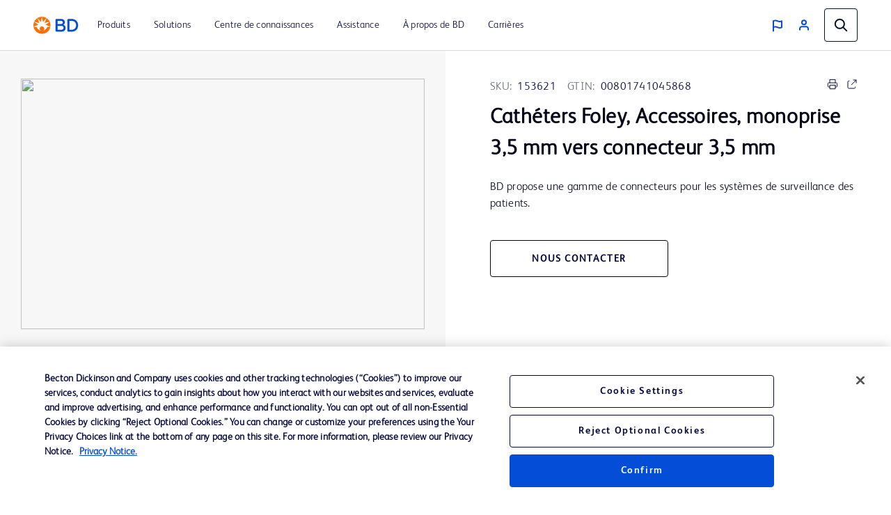

--- FILE ---
content_type: text/html;charset=utf-8
request_url: https://www.bd.com/fr-ca/products-and-solutions/products/product-page.153621
body_size: 19626
content:
<!DOCTYPE html>
<html lang="fr-CA">

<head>
    <meta charset="UTF-8"/>
    <title>Cathéters Foley, Accessoires, monoprise 3,5 mm vers connecteur 3,5 mm - 153621 | BD</title>
    <meta name="vvid" content="not applicable"/>
    
    <meta name="description" content="BD propose une gamme de connecteurs pour les systèmes de surveillance des patients."/>
    <meta name="template" content="product-etpage-ous"/>
	<meta name="google-site-verification" content="lwi3jKriDTKu5kBmLzPlBFJmpSMrpLYwAqLDyErXoTU"/>
    <meta name="viewport" content="width=device-width, initial-scale=1"/>
    <meta property="og:title" content="Cathéters Foley, Accessoires, monoprise 3,5 mm vers connecteur 3,5 mm"/>
    <meta property="og:description" content="BD propose une gamme de connecteurs pour les systèmes de surveillance des patients."/>
    <meta property="og:image" content="https://www.bd.com/content/dam/bd-assets/bd-com/all-sites-sku-images/urology-and-critical-care/Pt-Mon-Pin-Connector-153625H.jpg"/>
    <meta property="og:url" content="https://www.bd.com/fr-ca/products-and-solutions/products/product-page.153621"/>
    <meta name="page-path" content="/content/bd-com/na/ca/fr-ca/products-and-solutions/products/product-page"/>
    <script defer="defer" type="text/javascript" src="https://rum.hlx.page/.rum/@adobe/helix-rum-js@%5E2/dist/rum-standalone.js" data-routing="program=42012,environment=162217,tier=publish"></script>
<script type="application/ld+json">{"@context":"http://schema.org/","@type":"Product","name":"Cathéters Foley, Accessoires, monoprise 3,5 mm vers connecteur 3,5 mm","image":["https://www.bd.com/content/dam/bd-assets/bd-com/all-sites-sku-images/urology-and-critical-care/Pt-Mon-Pin-Connector-153625H.jpg"],"description":"BD propose une gamme de connecteurs pour les systèmes de surveillance des patients.","sku":"153621","mpn":"153621","manufacturer":"BD","productID":"153621","brand":{"@type":"Brand"},"inProductGroupWithID":"Câbles et accessoires pour cathéters de Foley de détection de température","additionalProperty":[],"gtin":"00801741045868","isRelatedTo":[],"keywords":[],"logo":"/content/dam/bd-assets/bd-com/en-us/logos/bd/header-bd-logo.svg","slogan":"BD propose une gamme de connecteurs pour les systèmes de surveillance des patients.","url":"https://www.bd.com/fr-ca/products-and-solutions/products/product-page.153621","disambiguatingDescription":"BD propose une gamme de connecteurs pour les systèmes de surveillance des patients."}
    </script>
	<!-- Added Meta Robots tags for SEO -->
	
	
	
	<!-- End of Meta Robot Tags -->


	
        <link rel="manifest" href="/content/bd-com/na/ca/fr-ca/manifest.webmanifest" crossorigin="use-credentials"/>
        <meta name="theme-color" content="#F9F5F2"/>
        <link rel="apple-touch-icon" href="/content/dam/bd-assets/bd-com/en-us/logos/bd/BD_PWAs_icon.png"/>
        
    
<link rel="stylesheet" href="/etc.clientlibs/core/wcm/components/page/v2/page/clientlibs/site/pwa.lc-62313848e0d043c33633e969032e25c8-lc.min.css" type="text/css">



        <meta name="cq:sw_path" content="/bd-com.na.ca.fr-casw.js"/>
    
    
<link rel="canonical" href="https://www.bd.com/fr-ca/products-and-solutions/products/product-page.153621"/>
<link rel="alternate" hreflang="en-CA" href="https://www.bd.com/en-ca/products-and-solutions/products/product-page.153621"/>
<link rel="alternate" hreflang="en-US" href="https://www.bd.com/en-us/products-and-solutions/products/product-page.153621"/>
<link rel="alternate" hreflang="fr-CA" href="https://www.bd.com/fr-ca/products-and-solutions/products/product-page.153621"/>

    

    
<link href="https://cdn.jsdelivr.net/npm/bootstrap@5.0.2/dist/css/bootstrap.min.css" rel="stylesheet" integrity="sha384-EVSTQN3/azprG1Anm3QDgpJLIm9Nao0Yz1ztcQTwFspd3yD65VohhpuuCOmLASjC" crossorigin="anonymous"/>

    
    
<link rel="stylesheet" href="/etc.clientlibs/bd-com/clientlibs/clientlib-base.lc-4712e0a065c805c2617efaed9946a96a-lc.min.css" type="text/css">




<link rel="stylesheet" type="text/css" href="https://cdnjs.cloudflare.com/ajax/libs/slick-carousel/1.5.8/slick.min.css"/>
<link rel="stylesheet" type="text/css" href="https://cdnjs.cloudflare.com/ajax/libs/slick-carousel/1.5.8/slick-theme.min.css"/>

<link rel="icon" type="image/png" href="/etc.clientlibs/bd-com/clientlibs/clientlib-site/resources/image/favicon/favicon_16.png"/>
<link rel="icon" type="image/png" href="/etc.clientlibs/bd-com/clientlibs/clientlib-site/resources/image/favicon/favicon_16.png" sizes="16x16"/>
<link rel="icon" type="image/png" href="/etc.clientlibs/bd-com/clientlibs/clientlib-site/resources/image/favicon/favicon_32.png" sizes="32x32"/>
<link rel="icon" type="image/png" href="/etc.clientlibs/bd-com/clientlibs/clientlib-site/resources/image/favicon/favicon_96.png" sizes="96x96"/>
<link rel="apple-touch-icon" type="image/png" href="/etc.clientlibs/bd-com/clientlibs/clientlib-site/resources/image/favicon/favicon_16.png" sizes="16x16"/>
<link rel="apple-touch-icon" type="image/png" href="/etc.clientlibs/bd-com/clientlibs/clientlib-site/resources/image/favicon/favicon_32.png" sizes="32x32"/>
<link rel="apple-touch-icon" type="image/png" href="/etc.clientlibs/bd-com/clientlibs/clientlib-site/resources/image/favicon/favicon_96.png" sizes="96x96"/>
<link rel="icon" type="image/png" href="/etc.clientlibs/bd-com/clientlibs/clientlib-site/resources/image/favicon/android-favicon_36.png" sizes="36x36"/>
<link rel="icon" type="image/png" href="/etc.clientlibs/bd-com/clientlibs/clientlib-site/resources/image/favicon/android-favicon_48.png" sizes="48x48"/>
<link rel="icon" type="image/png" href="/etc.clientlibs/bd-com/clientlibs/clientlib-site/resources/image/favicon/android-favicon_72.png" sizes="72x72"/>
<link rel="icon" type="image/png" href="/etc.clientlibs/bd-com/clientlibs/clientlib-site/resources/image/favicon/android-favicon_144.png" sizes="144x144"/>
<link rel="icon" type="image/png" href="/etc.clientlibs/bd-com/clientlibs/clientlib-site/resources/image/favicon/android-favicon_192.png" sizes="192x192"/>
<script>
    function getPWADisplayMode() {
            if (document.referrer.startsWith('android-app://'))
                return 'twa';
            if (window.matchMedia('(display-mode: browser)').matches)
                return 'browser';
            if (window.matchMedia('(display-mode: standalone)').matches)
                return 'standalone';
            if (window.matchMedia('(display-mode: minimal-ui)').matches)
                return 'minimal-ui';
            if (window.matchMedia('(display-mode: fullscreen)').matches)
                return 'fullscreen';
            if (window.matchMedia('(display-mode: window-controls-overlay)').matches)
                return 'window-controls-overlay';

            return 'unknown';
        }

    window.addEventListener('DOMContentLoaded', () => {
        // Replace "standalone" with the display mode used in your manifest
        window.matchMedia('(display-mode: standalone)')
            .addEventListener('change', () => {
                // Log display mode change to analytics
                window.adobeDataLayer.push({
                    event: "pwaInstall",
                    page: {
                        installed: true
                    },
                });
            });
    });

    var printMode = window.location.href
    if(!printMode.includes('printmode=true')) {
        //prehiding snippet for Adobe Target with asynchronous tags deployment
        ;(function(win, doc, style, timeout) {
        var STYLE_ID = 'at-body-style';
        function getParent() {
        return doc.getElementsByTagName('head')[0];
        }
        function addStyle(parent, id, def) {
        if (!parent) {
        return;
        }
        var style = doc.createElement('style');
        style.id = id;
        style.innerHTML = def;
        parent.appendChild(style);
        }
        function removeStyle(parent, id) {
        if (!parent) {
        return;
        }
        var style = doc.getElementById(id);
        if (!style) {
        return;
        }
        parent.removeChild(style);
        }
        addStyle(getParent(), STYLE_ID, style);
        setTimeout(function() {
        removeStyle(getParent(), STYLE_ID);
        }, timeout);
        }(window, document, "body {opacity: 0 !important}", 3000));
    }
 </script>

    
    
    

    

    
    
<script src="/etc.clientlibs/bd-com/clientlibs/clientlib-dependencies.lc-a8a835b60a51c1a16bfe62bc508a0553-lc.min.js"></script>
<script src="/etc.clientlibs/bd-core/clientlibs/vendor/jquery-3.7.1.lc-6c1349e59fed4b18f022c964d7d5dcf7-lc.min.js"></script>



    
    
<link rel="stylesheet" href="/etc.clientlibs/bd-com/clientlibs/clientlib-dependencies.lc-c134f778cda2725b23581fb9bbc5b854-lc.min.css" type="text/css">
<link rel="stylesheet" href="/etc.clientlibs/algolia/clientlibs/clientlib-site.lc-2a33ca51af17bd0d97aa02f6fd8ba84d-lc.min.css" type="text/css">
<link rel="stylesheet" href="/etc.clientlibs/bd-com/clientlibs/clientlib-site.lc-b9b8e6651b88c51d65a54df87f31642d-lc.min.css" type="text/css">
<link rel="stylesheet" href="/etc.clientlibs/bd-com/clientlibs/clientlib-productpageprint.lc-c9d3bcc1394b8968b9fd3f41ba4e073a-lc.min.css" type="text/css">



    

    
    

<script>(window.BOOMR_mq=window.BOOMR_mq||[]).push(["addVar",{"rua.upush":"false","rua.cpush":"false","rua.upre":"false","rua.cpre":"false","rua.uprl":"false","rua.cprl":"false","rua.cprf":"false","rua.trans":"","rua.cook":"false","rua.ims":"false","rua.ufprl":"false","rua.cfprl":"false","rua.isuxp":"false","rua.texp":"norulematch","rua.ceh":"false","rua.ueh":"false","rua.ieh.st":"0"}]);</script>
                              <script>!function(e){var n="https://s.go-mpulse.net/boomerang/";if("False"=="True")e.BOOMR_config=e.BOOMR_config||{},e.BOOMR_config.PageParams=e.BOOMR_config.PageParams||{},e.BOOMR_config.PageParams.pci=!0,n="https://s2.go-mpulse.net/boomerang/";if(window.BOOMR_API_key="22KRU-FA6KB-X6CHV-34PWY-E76NS",function(){function e(){if(!o){var e=document.createElement("script");e.id="boomr-scr-as",e.src=window.BOOMR.url,e.async=!0,i.parentNode.appendChild(e),o=!0}}function t(e){o=!0;var n,t,a,r,d=document,O=window;if(window.BOOMR.snippetMethod=e?"if":"i",t=function(e,n){var t=d.createElement("script");t.id=n||"boomr-if-as",t.src=window.BOOMR.url,BOOMR_lstart=(new Date).getTime(),e=e||d.body,e.appendChild(t)},!window.addEventListener&&window.attachEvent&&navigator.userAgent.match(/MSIE [67]\./))return window.BOOMR.snippetMethod="s",void t(i.parentNode,"boomr-async");a=document.createElement("IFRAME"),a.src="about:blank",a.title="",a.role="presentation",a.loading="eager",r=(a.frameElement||a).style,r.width=0,r.height=0,r.border=0,r.display="none",i.parentNode.appendChild(a);try{O=a.contentWindow,d=O.document.open()}catch(_){n=document.domain,a.src="javascript:var d=document.open();d.domain='"+n+"';void(0);",O=a.contentWindow,d=O.document.open()}if(n)d._boomrl=function(){this.domain=n,t()},d.write("<bo"+"dy onload='document._boomrl();'>");else if(O._boomrl=function(){t()},O.addEventListener)O.addEventListener("load",O._boomrl,!1);else if(O.attachEvent)O.attachEvent("onload",O._boomrl);d.close()}function a(e){window.BOOMR_onload=e&&e.timeStamp||(new Date).getTime()}if(!window.BOOMR||!window.BOOMR.version&&!window.BOOMR.snippetExecuted){window.BOOMR=window.BOOMR||{},window.BOOMR.snippetStart=(new Date).getTime(),window.BOOMR.snippetExecuted=!0,window.BOOMR.snippetVersion=12,window.BOOMR.url=n+"22KRU-FA6KB-X6CHV-34PWY-E76NS";var i=document.currentScript||document.getElementsByTagName("script")[0],o=!1,r=document.createElement("link");if(r.relList&&"function"==typeof r.relList.supports&&r.relList.supports("preload")&&"as"in r)window.BOOMR.snippetMethod="p",r.href=window.BOOMR.url,r.rel="preload",r.as="script",r.addEventListener("load",e),r.addEventListener("error",function(){t(!0)}),setTimeout(function(){if(!o)t(!0)},3e3),BOOMR_lstart=(new Date).getTime(),i.parentNode.appendChild(r);else t(!1);if(window.addEventListener)window.addEventListener("load",a,!1);else if(window.attachEvent)window.attachEvent("onload",a)}}(),"".length>0)if(e&&"performance"in e&&e.performance&&"function"==typeof e.performance.setResourceTimingBufferSize)e.performance.setResourceTimingBufferSize();!function(){if(BOOMR=e.BOOMR||{},BOOMR.plugins=BOOMR.plugins||{},!BOOMR.plugins.AK){var n=""=="true"?1:0,t="",a="clqg27yxibzau2luegua-f-1c45a3fee-clientnsv4-s.akamaihd.net",i="false"=="true"?2:1,o={"ak.v":"39","ak.cp":"831745","ak.ai":parseInt("527627",10),"ak.ol":"0","ak.cr":8,"ak.ipv":4,"ak.proto":"h2","ak.rid":"f2cc9b0","ak.r":42221,"ak.a2":n,"ak.m":"a","ak.n":"essl","ak.bpcip":"18.224.109.0","ak.cport":52190,"ak.gh":"23.64.113.38","ak.quicv":"","ak.tlsv":"tls1.3","ak.0rtt":"","ak.0rtt.ed":"","ak.csrc":"-","ak.acc":"","ak.t":"1769218472","ak.ak":"hOBiQwZUYzCg5VSAfCLimQ==MMdKPDmf3bs1Ht3aPrkkrVbiFjZy5QNW432Kq/KMNXWaew2f61sPO7P7g60G5vhChGvbKutRg+UeuPjZN7lMi5/rnkKy2MvDlqlBp3HYL/XZIsvE+k/E7SFE8tABwT19yUZew47nIX8HaDWhwE22JixvQTE4vLzmsRJawZzaYScggXokyTca4yj4PESqksc7UZ2Eu0/94frBbzBHbatCSKZlteEhIi57SpN0bAGE0dScUIPF+D0iJBy0dsuLojKDcQcAAd4EQTN37nt4zqIyNKFnwML3rtIz5u8MY4H51uC5Gs7enU06MgQFuqFKEm3f/iJSUx6gS6HsPlXOi6Jak+isDml7kmeX9C18wWuQyUDSUmZw8gHpILEFVl09oZoYWtpoaZFtF1b5b9KqK/ZaS27nRZMGRg/Z4yfwiVWGx30=","ak.pv":"108","ak.dpoabenc":"","ak.tf":i};if(""!==t)o["ak.ruds"]=t;var r={i:!1,av:function(n){var t="http.initiator";if(n&&(!n[t]||"spa_hard"===n[t]))o["ak.feo"]=void 0!==e.aFeoApplied?1:0,BOOMR.addVar(o)},rv:function(){var e=["ak.bpcip","ak.cport","ak.cr","ak.csrc","ak.gh","ak.ipv","ak.m","ak.n","ak.ol","ak.proto","ak.quicv","ak.tlsv","ak.0rtt","ak.0rtt.ed","ak.r","ak.acc","ak.t","ak.tf"];BOOMR.removeVar(e)}};BOOMR.plugins.AK={akVars:o,akDNSPreFetchDomain:a,init:function(){if(!r.i){var e=BOOMR.subscribe;e("before_beacon",r.av,null,null),e("onbeacon",r.rv,null,null),r.i=!0}return this},is_complete:function(){return!0}}}}()}(window);</script></head>
<body class="productdetailpage-ous page basicpage" id="productdetailpage-ous-63f1ea21a6" data-cmp-data-layer-enabled>
    <script>
         window.adobeDataLayer = window.adobeDataLayer || [];
         adobeDataLayer.push({
             page: JSON.parse("{\x22productdetailpage\u002Dous\u002D63f1ea21a6\x22:{\x22@type\x22:\x22bd\u002Dcom\/components\/structure\/productdetailpage\u002Dous\x22,\x22repo:modifyDate\x22:\x222024\u002D05\u002D21T19:39:51Z\x22,\x22dc:title\x22:\x22Product Page\x22,\x22xdm:template\x22:\x22\/conf\/bd\u002Dcom\/bd\u002Dproduct\u002Dpage\u002Detemplate\/settings\/wcm\/templates\/product\u002Detpage\u002Dous\x22,\x22xdm:language\x22:\x22fr\u002DCA\x22,\x22xdm:tags\x22:[],\x22repo:path\x22:\x22\/content\/bd\u002Dcom\/na\/ca\/fr\u002Dca\/products\u002Dand\u002Dsolutions\/products\/product\u002Dpage.html\x22}}"),
             businessUnit: {
                 "bu": [""]
             },
             event: 'cmp:show',
             eventInfo: {
                 path: 'page.productdetailpage\u002Dous\u002D63f1ea21a6'
             }
         });
    </script>
    
    
        




        



        
<div class="root container responsivegrid">

    
    <div id="container-f04f00fbd0" class="cmp-container">
        


<div class="aem-Grid aem-Grid--12 aem-Grid--default--12 ">
    
    <div class="container responsivegrid aem-GridColumn aem-GridColumn--default--12">

    
    <div id="container-988e58f5f3" class="cmp-container">
        


<div class="aem-Grid aem-Grid--12 aem-Grid--default--12 ">
    
    <div class="bd-experiencefragment experiencefragment aem-GridColumn aem-GridColumn--default--12"><div class="bd-experience-fragment__container cmp-experiencefragment cmp-experiencefragment--header"><div class="xfpage page basicpage">


    
    
    
    <div id="container-d91f636b79" class="cmp-container">
        
        <div class="bd-header">

  

  <div class="spotlight__content-container">
    <span id="bd_solr_catalog_version" data-api="Online"></span>
      <div class="hide" id="popup_video_modal" data-account="81909694001" data-player="rxDeY9XEJ"></div>
    <header class="bd-header" data-use-algolia="true">
      <div id="bd-header__navigation__left" class="bd-header__navigation__left">
        <nav id="navigation" class="navigation navigation-landscape">
          <div class="nav-header">
            <div class="nav-toggle close-nav"></div>
            <a href="/fr-ca"><img src="/content/dam/bd-assets/bd-com/en-us/logos/bd/header-bd-logo.svg" class="nav-brand" alt="header-bd-logo.svg" data-trackable="true" data-aem-asset-id="438aef86-3f40-4894-bd6f-13bf71cff12d"/></a>
          </div>
          
          <div class="nav-menus-wrapper" style="transition-property: none;">
              <ul class="bd-header__navigation">
                  

                      

                      <li>
                          <a target="_self" href="/fr-ca/search?tab=products"><span>Produits</span></a>
                      </li>
                  

                      <li target="_self" class="subMenuSymbol">
                          <a href="/fr-ca/products-and-solutions/solutions"><span>Solutions</span></a>
                          <i style="position: relative;"></i>
                          <ul class="nav-dropdown nav-submenu" style="right: auto; display: none;">
                              
                                  
                                      <li class="subMenuSymbol">
                                        <a target="_self" class="submenu-flex" href="#">
                                          <span>Administrateur</span>
                                        </a>
                                        <i style="position: relative;"></i>
                                          <ul class="nav-dropdown nav-submenu nav-subsubmenu" style="display: none;">

											  
                                              
                                              
                                              
                                                  <li><a target="_self" href="/fr-ca/products-and-solutions/solutions/hazardous-drug-safety"><span>Innocuité des médicaments dangereux</span></a></li>
                                              
                                                  <li><a target="_self" href="/fr-ca/products-and-solutions/solutions/surgical-solutions-and-products"><span>Solutions chirurgicales</span></a></li>
                                              
                                                  <li><a target="_self" href="/fr-ca/products-and-solutions/solutions/vascular-access-management"><span>Gestion de l’accès vasculaire (GAV)</span></a></li>
                                              
                                          </ul>
                                      </li>
                                  

                                  
                              
                                  
                                      <li class="subMenuSymbol">
                                        <a target="_self" class="submenu-flex" href="#">
                                          <span>Clinicien</span>
                                        </a>
                                        <i style="position: relative;"></i>
                                          <ul class="nav-dropdown nav-submenu nav-subsubmenu" style="display: none;">

											  
                                              
                                              
                                              
                                                  <li><a target="_self" href="/fr-ca/products-and-solutions/solutions/hazardous-drug-safety"><span>Innocuité des médicaments dangereux</span></a></li>
                                              
                                                  <li><a target="_self" href="/fr-ca/products-and-solutions/solutions/surgical-solutions-and-products"><span>Solutions chirurgicales</span></a></li>
                                              
                                                  <li><a target="_self" href="/fr-ca/products-and-solutions/solutions/vascular-access-management"><span>Gestion de l’accès vasculaire (GAV) </span></a></li>
                                              
                                          </ul>
                                      </li>
                                  

                                  
                              
                                  
                                      <li class="subMenuSymbol">
                                        <a target="_self" class="submenu-flex" href="#">
                                          <span>Pharmacie</span>
                                        </a>
                                        <i style="position: relative;"></i>
                                          <ul class="nav-dropdown nav-submenu nav-subsubmenu" style="display: none;">

											  
                                              
                                              
                                              
                                                  <li><a target="_self" href="/fr-ca/products-and-solutions/solutions/bd-pharmacy-automation"><span>Automatisation des pharmacies</span></a></li>
                                              
                                                  <li><a target="_self" href="/fr-ca/products-and-solutions/solutions/hazardous-drug-safety"><span>Innocuité des médicaments dangereux</span></a></li>
                                              
                                                  <li><a target="_self" href="/fr-ca/products-and-solutions/solutions/vascular-access-management"><span>Gestion de l’accès vasculaire (GAV)</span></a></li>
                                              
                                          </ul>
                                      </li>
                                  

                                  
                              
                                  
                                      <li class="subMenuSymbol">
                                        <a target="_self" class="submenu-flex" href="#">
                                          <span>Chirurgie</span>
                                        </a>
                                        <i style="position: relative;"></i>
                                          <ul class="nav-dropdown nav-submenu nav-subsubmenu" style="display: none;">

											  
                                              
                                              
                                              
                                                  <li><a target="_self" href="/fr-ca/products-and-solutions/solutions/surgical-solutions-and-products"><span>Solutions chirurgicales</span></a></li>
                                              
                                                  <li><a target="_self" href="/fr-ca/products-and-solutions/solutions/venous-technology"><span>Technologie veineuse</span></a></li>
                                              
                                          </ul>
                                      </li>
                                  

                                  
                              
                          </ul>
                      </li>

                      
                  

                      <li target="_self" class="subMenuSymbol">
                          <a href="/fr-ca/search?tab=literature"><span>Centre de connaissances</span></a>
                          <i style="position: relative;"></i>
                          <ul class="nav-dropdown nav-submenu" style="right: auto; display: none;">
                              
                                  

                                  <li>
                                      <a target="_self" href="/fr-ca/search?tab=events"><span>Événements</span></a>
                                  </li>
                              
                                  

                                  <li>
                                      <a target="_self" href="/fr-ca/search?tab=literature"><span>Littérature</span></a>
                                  </li>
                              
                          </ul>
                      </li>

                      
                  

                      

                      <li>
                          <a target="_self" href="/fr-ca/search?tab=support"><span>Assistance</span></a>
                      </li>
                  

                      <li target="_self" class="subMenuSymbol">
                          <a href="/fr-ca/about-bd"><span>À propos de BD</span></a>
                          <i style="position: relative;"></i>
                          <ul class="nav-dropdown nav-submenu" style="right: auto; display: none;">
                              
                                  
                                      <li class="subMenuSymbol">
                                        <a target="_self" class="submenu-flex" href="/fr-ca/about-bd/our-company">
                                          <span>Notre entreprise</span>
                                        </a>
                                        <i style="position: relative;"></i>
                                          <ul class="nav-dropdown nav-submenu nav-subsubmenu" style="display: none;">

											  
                                              
                                              
                                              
                                                  <li><a target="_self" href="/fr-ca/about-bd/our-company"><span>À propos de nous</span></a></li>
                                              
                                                  <li><a target="_self" href="/fr-ca/about-bd/our-company?active-tab=2"><span>Segments</span></a></li>
                                              
                                                  <li><a target="_self" href="/fr-ca/about-bd/our-company?active-tab=3"><span>Direction</span></a></li>
                                              
                                                  <li><a target="_self" href="/fr-ca/about-bd/our-company?active-tab=4"><span>Éthique et conformité</span></a></li>
                                              
                                          </ul>
                                      </li>
                                  

                                  
                              
                                  
                                      <li class="subMenuSymbol">
                                        <a target="_self" class="submenu-flex" href="/fr-ca/about-bd/distributors-landing-page">
                                          <span>Distributeurs</span>
                                        </a>
                                        <i style="position: relative;"></i>
                                          <ul class="nav-dropdown nav-submenu nav-subsubmenu" style="display: none;">

											  
                                              
                                              
                                              
                                                  <li><a target="_self" href="/fr-ca/about-bd/distributors-landing-page"><span>Liste des distributeurs</span></a></li>
                                              
                                                  <li><a target="_self" href="/fr-ca/about-bd/distributors-landing-page?#bd-tabs-cd582911a1-item-1e1a68d04d-tab"><span>Identifiant unique de dispositif (IUD)</span></a></li>
                                              
                                          </ul>
                                      </li>
                                  

                                  
                              
                                  
                                      <li class="subMenuSymbol">
                                        <a target="_self" class="submenu-flex" href="/fr-ca/about-bd/esg">
                                          <span>ESG (Environnement, social et gouvernance)</span>
                                        </a>
                                        <i style="position: relative;"></i>
                                          <ul class="nav-dropdown nav-submenu nav-subsubmenu" style="display: none;">

											  
                                              
                                              
                                              
                                                  <li><a target="_self" href="/fr-ca/about-bd/esg"><span>Santé mondiale</span></a></li>
                                              
                                                  <li><a target="_self" href="/fr-ca/about-bd/esg?active-tab=2"><span>Durabilité</span></a></li>
                                              
                                                  <li><a target="_self" href="/fr-ca/about-bd/esg?active-tab=3"><span>Investissement social</span></a></li>
                                              
                                                  <li><a target="_self" href="/fr-ca/about-bd/esg?active-tab=4"><span>Inclusion, diversité et équité</span></a></li>
                                              
                                          </ul>
                                      </li>
                                  

                                  
                              
                                  

                                  <li>
                                      <a target="_self" href="/fr-ca/about-bd/global-funding"><span>Opportunités mondiales de financement externe</span></a>
                                  </li>
                              
                                  

                                  <li>
                                      <a target="_blank" class="open_in_new_tab" href="https://investors.bd.com"><span>Investisseurs</span></a>
                                  </li>
                              
                                  
                                      <li class="subMenuSymbol">
                                        <a target="_self" class="submenu-flex" href="/fr-ca/about-bd/innovation-at-bd">
                                          <span>Innovation chez BD</span>
                                        </a>
                                        <i style="position: relative;"></i>
                                          <ul class="nav-dropdown nav-submenu nav-subsubmenu" style="display: none;">

											  
                                              
                                              
                                              
                                                  <li><a target="_self" href="/fr-ca/about-bd/innovation-at-bd"><span>Présentation</span></a></li>
                                              
                                                  <li><a target="_self" href="/fr-ca/about-bd/innovation-at-bd?#processusdesoumissiondidesbd"><span>Processus de soumission d’idées BD</span></a></li>
                                              
                                          </ul>
                                      </li>
                                  

                                  
                              
                                  

                                  <li>
                                      <a target="_self" href="/fr-ca/about-bd/news-and-media"><span>Actualités, médias et blogs</span></a>
                                  </li>
                              
                                  

                                  <li>
                                      <a target="_self" href="/fr-ca/about-bd/policies"><span>Centre des politiques, lignes directrices et déclarations</span></a>
                                  </li>
                              
                          </ul>
                      </li>

                      
                  

                      

                      <li>
                          <a target="_blank" href="https://emplois.bd.com/"><span>Carrières</span></a>
                      </li>
                  
                  <li class="user-preferences languages-tab-mobile"><a href="javaScript:void(0);">
                      <img class="bd-header__globe" src="/content/dam/bd-assets/bd-com/en-us/icons/generic/flag/header-flag-icon-boosted-blue.svg" alt="header-flag-icon-boosted-blue.svg" data-trackable="true" data-aem-asset-id="4eea73e2-65eb-433b-922f-a583cd736924"/>
                      <p class="bd-header__globe-label">Canada - Français</p>
                      <spa class="arraow"></spa>
                  </a>
                      <ul class="languages-mobile nav-dropdown nav-submenu" style="right: auto; display: none;">

                          
                                  
                                      <li><div class="lang-heading" data-uw-rm-heading="level" role="heading" aria-level="2">Amérique du Nord</div></li>
                                      <ul>
                                          
                                              <li>
                                                  <a class="country-link" href="https://www.bd.com/en-ca" data-uw-rm-brl="false">
                                                      Canada (EN)
                                                  </a>
                                              </li>
                                          
                                              <li>
                                                  <a class="country-link" href="https://www.bd.com/fr-ca" data-uw-rm-brl="false">
                                                      Canada (FR)
                                                  </a>
                                              </li>
                                          
                                              <li>
                                                  <a class="country-link" href="https://www.bd.com/en-us" data-uw-rm-brl="false">
                                                      États-Unis
                                                  </a>
                                              </li>
                                          
                                      </ul>
                                  
                                      <li><div class="lang-heading" data-uw-rm-heading="level" role="heading" aria-level="2">Amérique du Sud</div></li>
                                      <ul>
                                          
                                              <li>
                                                  <a class="country-link" href="https://www.bd.com/es-latam" data-uw-rm-brl="false">
                                                      América Latina (ES)
                                                  </a>
                                              </li>
                                          
                                              <li>
                                                  <a class="country-link" href="https://www.bd.com/pt-latam" data-uw-rm-brl="false">
                                                      América Latina (PT)
                                                  </a>
                                              </li>
                                          
                                      </ul>
                                  
                          
                                  
                                      <li><div class="lang-heading" data-uw-rm-heading="level" role="heading" aria-level="2">Europe</div></li>
                                      <ul>
                                          
                                              <li>
                                                  <a class="country-link" href="https://www.bd.com/fr-be" data-uw-rm-brl="false">
                                                      Belgique (FR)
                                                  </a>
                                              </li>
                                          
                                              <li>
                                                  <a class="country-link" href="https://www.bd.com/nl-be" data-uw-rm-brl="false">
                                                      Belgique (NL)
                                                  </a>
                                              </li>
                                          
                                              <li>
                                                  <a class="country-link" href="https://www.bd.com/cs-cz" data-uw-rm-brl="false">
                                                      Česká republika
                                                  </a>
                                              </li>
                                          
                                              <li>
                                                  <a class="country-link" href="https://www.bd.com/de-de" data-uw-rm-brl="false">
                                                      Deutschland
                                                  </a>
                                              </li>
                                          
                                              <li>
                                                  <a class="country-link" href="https://www.bd.com/es-es" data-uw-rm-brl="false">
                                                      España
                                                  </a>
                                              </li>
                                          
                                              <li>
                                                  <a class="country-link" href="https://www.bd.com/fr-fr" data-uw-rm-brl="false">
                                                      France
                                                  </a>
                                              </li>
                                          
                                              <li>
                                                  <a class="country-link" href="https://www.bd.com/en-il" data-uw-rm-brl="false">
                                                      Israël
                                                  </a>
                                              </li>
                                          
                                              <li>
                                                  <a class="country-link" href="https://www.bd.com/it-it" data-uw-rm-brl="false">
                                                      Italia
                                                  </a>
                                              </li>
                                          
                                              <li>
                                                  <a class="country-link" href="https://www.bd.com/de-at" data-uw-rm-brl="false">
                                                      L&#39;Autriche
                                                  </a>
                                              </li>
                                          
                                              <li>
                                                  <a class="country-link" href="https://www.bd.com/nl-nl" data-uw-rm-brl="false">
                                                      Netherland
                                                  </a>
                                              </li>
                                          
                                              <li>
                                                  <a class="country-link" href="https://www.bd.com/en-no" data-uw-rm-brl="false">
                                                      Nordics
                                                  </a>
                                              </li>
                                          
                                              <li>
                                                  <a class="country-link" href="https://www.bd.com/pl-pl" data-uw-rm-brl="false">
                                                      Polska
                                                  </a>
                                              </li>
                                          
                                              <li>
                                                  <a class="country-link" href="https://www.bd.com/en-uk" data-uw-rm-brl="false">
                                                      Royaume-Uni
                                                  </a>
                                              </li>
                                          
                                              <li>
                                                  <a class="country-link" href="https://www.bd.com/de-ch" data-uw-rm-brl="false">
                                                      Schweiz 
                                                  </a>
                                              </li>
                                          
                                      </ul>
                                  
                          
                                  
                                      <li><div class="lang-heading" data-uw-rm-heading="level" role="heading" aria-level="2">Moyen-Orient/Afrique</div></li>
                                      <ul>
                                          
                                              <li>
                                                  <a class="country-link" href="https://www.bd.com/en-za" data-uw-rm-brl="false">
                                                      Afrique du Sud
                                                  </a>
                                              </li>
                                          
                                              <li>
                                                  <a class="country-link" href="https://www.bd.com/en-menat" data-uw-rm-brl="false">
                                                      Moyen-Orient, Afrique du Nord
                                                  </a>
                                              </li>
                                          
                                      </ul>
                                  
                                      <li><div class="lang-heading" data-uw-rm-heading="level" role="heading" aria-level="2">Asie/Pacifique</div></li>
                                      <ul>
                                          
                                              <li>
                                                  <a class="country-link" href="https://www.bd.com/en-sea" data-uw-rm-brl="false">
                                                      Asie du sud est
                                                  </a>
                                              </li>
                                          
                                              <li>
                                                  <a class="country-link" href="https://www.bd.com/en-anz" data-uw-rm-brl="false">
                                                      Australie/Nouvelle-Zélande
                                                  </a>
                                              </li>
                                          
                                              <li>
                                                  <a class="country-link" href="https://www.bd.com/zh-cn" data-uw-rm-brl="false">
                                                      中国
                                                  </a>
                                              </li>
                                          
                                              <li>
                                                  <a class="country-link" href="https://www.bd.com/ko-kr" data-uw-rm-brl="false">
                                                      Corée
                                                  </a>
                                              </li>
                                          
                                              <li>
                                                  <a class="country-link" href="https://www.bd.com/en-ga" data-uw-rm-brl="false">
                                                      Grande Asie
                                                  </a>
                                              </li>
                                          
                                              <li>
                                                  <a class="country-link" href="https://www.bd.com/en-in" data-uw-rm-brl="false">
                                                      Inde
                                                  </a>
                                              </li>
                                          
                                              <li>
                                                  <a class="country-link" href="https://www.bd.com/ja-jp" data-uw-rm-brl="false">
                                                      日本
                                                  </a>
                                              </li>
                                          
                                      </ul>
                                  
                          
                      </ul>
                  </li>
                  <li class="user-preferences">
                    <a target="_blank" href="https://my.bd.com">
                      <img class="bd-header__user" src="/content/dam/bd-assets/bd-com/en-us/icons/generic/user/header-user-icon-boosted-blue.svg" alt="header-user-icon-boosted-blue.svg" data-trackable="true" data-aem-asset-id="7c3b813a-507b-4a4a-949c-9f981939cf3a"/>
                      <p class="bd-header__user-label">Connexion</p>
                  </a>
                </li>
              </ul>
          </div>
        </nav>
      </div>
      <div class="bd-header__navigation__right">
        <ul class="bd-header__site" id="bd-header__site">
          <li class="languages-tab">
            <a href="javaScript:void(0);">
              <img class="bd-header__globe" src="/content/dam/bd-assets/bd-com/en-us/icons/generic/flag/header-flag-icon-boosted-blue.svg" alt="header-flag-icon-boosted-blue.svg" data-trackable="true" data-aem-asset-id="4eea73e2-65eb-433b-922f-a583cd736924"/>
              
              <p class="bd-header__globe-label">Canada - Français</p>
              <spa class="arraow"></spa>
            </a>
            <div class="languages">
              <div class="pad">
                <div class="row">
                  
                      <div class="col-sm-4">
                        
                            <div class="lang-heading" data-uw-rm-heading="level" role="heading" aria-level="2">Amérique du Nord</div>
                            <ul class=" no-bull">
                              
                                <li>
                                  <a class="country-link" href="https://www.bd.com/en-ca" data-uw-rm-brl="false">
                                    Canada (EN)
                                  </a>
                                </li>
                              
                                <li>
                                  <a class="country-link" href="https://www.bd.com/fr-ca" data-uw-rm-brl="false">
                                    Canada (FR)
                                  </a>
                                </li>
                              
                                <li>
                                  <a class="country-link" href="https://www.bd.com/en-us" data-uw-rm-brl="false">
                                    États-Unis
                                  </a>
                                </li>
                              
                            </ul>
                        
                            <div class="lang-heading" data-uw-rm-heading="level" role="heading" aria-level="2">Amérique du Sud</div>
                            <ul class=" no-bull">
                              
                                <li>
                                  <a class="country-link" href="https://www.bd.com/es-latam" data-uw-rm-brl="false">
                                    América Latina (ES)
                                  </a>
                                </li>
                              
                                <li>
                                  <a class="country-link" href="https://www.bd.com/pt-latam" data-uw-rm-brl="false">
                                    América Latina (PT)
                                  </a>
                                </li>
                              
                            </ul>
                        
                      </div>
                  
                      <div class="col-sm-4">
                        
                            <div class="lang-heading" data-uw-rm-heading="level" role="heading" aria-level="2">Europe</div>
                            <ul class=" no-bull">
                              
                                <li>
                                  <a class="country-link" href="https://www.bd.com/fr-be" data-uw-rm-brl="false">
                                    Belgique (FR)
                                  </a>
                                </li>
                              
                                <li>
                                  <a class="country-link" href="https://www.bd.com/nl-be" data-uw-rm-brl="false">
                                    Belgique (NL)
                                  </a>
                                </li>
                              
                                <li>
                                  <a class="country-link" href="https://www.bd.com/cs-cz" data-uw-rm-brl="false">
                                    Česká republika
                                  </a>
                                </li>
                              
                                <li>
                                  <a class="country-link" href="https://www.bd.com/de-de" data-uw-rm-brl="false">
                                    Deutschland
                                  </a>
                                </li>
                              
                                <li>
                                  <a class="country-link" href="https://www.bd.com/es-es" data-uw-rm-brl="false">
                                    España
                                  </a>
                                </li>
                              
                                <li>
                                  <a class="country-link" href="https://www.bd.com/fr-fr" data-uw-rm-brl="false">
                                    France
                                  </a>
                                </li>
                              
                                <li>
                                  <a class="country-link" href="https://www.bd.com/en-il" data-uw-rm-brl="false">
                                    Israël
                                  </a>
                                </li>
                              
                                <li>
                                  <a class="country-link" href="https://www.bd.com/it-it" data-uw-rm-brl="false">
                                    Italia
                                  </a>
                                </li>
                              
                                <li>
                                  <a class="country-link" href="https://www.bd.com/de-at" data-uw-rm-brl="false">
                                    L&#39;Autriche
                                  </a>
                                </li>
                              
                                <li>
                                  <a class="country-link" href="https://www.bd.com/nl-nl" data-uw-rm-brl="false">
                                    Netherland
                                  </a>
                                </li>
                              
                                <li>
                                  <a class="country-link" href="https://www.bd.com/en-no" data-uw-rm-brl="false">
                                    Nordics
                                  </a>
                                </li>
                              
                                <li>
                                  <a class="country-link" href="https://www.bd.com/pl-pl" data-uw-rm-brl="false">
                                    Polska
                                  </a>
                                </li>
                              
                                <li>
                                  <a class="country-link" href="https://www.bd.com/en-uk" data-uw-rm-brl="false">
                                    Royaume-Uni
                                  </a>
                                </li>
                              
                                <li>
                                  <a class="country-link" href="https://www.bd.com/de-ch" data-uw-rm-brl="false">
                                    Schweiz 
                                  </a>
                                </li>
                              
                            </ul>
                        
                      </div>
                  
                      <div class="col-sm-4">
                        
                            <div class="lang-heading" data-uw-rm-heading="level" role="heading" aria-level="2">Moyen-Orient/Afrique</div>
                            <ul class=" no-bull">
                              
                                <li>
                                  <a class="country-link" href="https://www.bd.com/en-za" data-uw-rm-brl="false">
                                    Afrique du Sud
                                  </a>
                                </li>
                              
                                <li>
                                  <a class="country-link" href="https://www.bd.com/en-menat" data-uw-rm-brl="false">
                                    Moyen-Orient, Afrique du Nord
                                  </a>
                                </li>
                              
                            </ul>
                        
                            <div class="lang-heading" data-uw-rm-heading="level" role="heading" aria-level="2">Asie/Pacifique</div>
                            <ul class=" no-bull">
                              
                                <li>
                                  <a class="country-link" href="https://www.bd.com/en-sea" data-uw-rm-brl="false">
                                    Asie du sud est
                                  </a>
                                </li>
                              
                                <li>
                                  <a class="country-link" href="https://www.bd.com/en-anz" data-uw-rm-brl="false">
                                    Australie/Nouvelle-Zélande
                                  </a>
                                </li>
                              
                                <li>
                                  <a class="country-link" href="https://www.bd.com/zh-cn" data-uw-rm-brl="false">
                                    中国
                                  </a>
                                </li>
                              
                                <li>
                                  <a class="country-link" href="https://www.bd.com/ko-kr" data-uw-rm-brl="false">
                                    Corée
                                  </a>
                                </li>
                              
                                <li>
                                  <a class="country-link" href="https://www.bd.com/en-ga" data-uw-rm-brl="false">
                                    Grande Asie
                                  </a>
                                </li>
                              
                                <li>
                                  <a class="country-link" href="https://www.bd.com/en-in" data-uw-rm-brl="false">
                                    Inde
                                  </a>
                                </li>
                              
                                <li>
                                  <a class="country-link" href="https://www.bd.com/ja-jp" data-uw-rm-brl="false">
                                    日本
                                  </a>
                                </li>
                              
                            </ul>
                        
                      </div>
                  
                </div>
                <a class="close" href="javaScript:void(0);" data-uw-rm-brl="false">
                    <div class="bd-header__close-icon"></div>
                </a>
              </div>
            </div>
          </li>
          <li class="bd-header__user-login">
            <a target="__blank" href="https://my.bd.com">
                <img class="bd-header__user" src="/content/dam/bd-assets/bd-com/en-us/icons/generic/user/header-user-icon-boosted-blue.svg" alt="header-user-icon-boosted-blue.svg" data-trackable="true" data-aem-asset-id="7c3b813a-507b-4a4a-949c-9f981939cf3a"/>
                
                <p class="bd-header__user-label">Connexion</p>
            </a>
          </li>
        </ul>
        <button class="bd-header__search-button" aria-label="Recherche mondiale"></button>
      </div>
      
      

<div class="bd-algolia-globalsearch bd-algolia-instantsearch instantsearch hide">



    
  <div class="instant-search-comp" data-cmp-is="algoliaInstantSearchComp" data-search-config="algoliasearch_" data-searchjson="{&#34;instantSearch&#34;:{&#34;searchResultPagePath&#34;:&#34;/fr-ca/search.html&#34;,&#34;cloudAppId&#34;:&#34;U5DV82OD2G&#34;,&#34;cloudQueryKey&#34;:&#34;fdca0cbf53371709ba485864b987197a&#34;,&#34;productPagePath&#34;:&#34;/fr-ca/products-and-solutions/products/product-page&#34;}}">
      <div>

<div class="instant-search-comp__searchbox-wrap">
   
   
   
   
   
   
   
</div>
</div>


  </div>


</div>


<div id="bd-search" data-api="/fr-ca/search">
    <form id="bd-search-form" data-api="/content/experience-fragments/bd-com/na/ca/fr-ca/site/header/master/jcr:content/root/bd_header.suggestions.json" autocomplete="off">
        <div id="bd-search-icon"></div>
        <input id="bd-global-search__text" class="form-control mr-sm-2" type="search" placeholder="Recherche" aria-label="Recherche"/>
        <div id="bd-close-icon"></div>
        <div id="bd-search__results_section" data-api="/content/experience-fragments/bd-com/na/ca/fr-ca/site/header/master/jcr:content/root/bd_header.search.json"></div>
    </form>
    <input hidden id="header__hidden-tabs-facets-data" value="{}"/>
</div>
    </header>
  </div>
  

</div>

        
    </div>

</div>
</div>
<div class="bd-product-page-ef bd-container__hidden" id="product-overview-present">true</div>

    

</div>
<div class="container responsivegrid aem-GridColumn aem-GridColumn--default--12">

    
    <div id="product-detail-container" class="cmp-container">
        


<div class="aem-Grid aem-Grid--12 aem-Grid--default--12 ">
    
    <div class="bd-product-wrapper aem-GridColumn aem-GridColumn--default--12">
<style type="text/css" media="print">
  @page {
    size: auto;
    /* auto is the initial value */
  }
</style>

<div id="bd-product-loader-overlay">
  <div class="bd-product-loader-content">
  </div>
</div>
<div class="bd-empty-checks-div bd-container__hidden" id="bd-empty-checks-div">
  {&#34;AlternateComparison&#34;:false,&#34;RelatedProducts&#34;:false,&#34;Specification&#34;:true,&#34;FeatureBenefit&#34;:false}
</div></div>
<div class="bd-container responsivegrid aem-GridColumn--default--none aem-GridColumn aem-GridColumn--default--12 aem-GridColumn--offset--default--0">
  
  
  

  <div class="bd-container__background bd-container__background-image ">
    <div class="cmp-container cmp-container-default" id="product-detail-container-content">
      


<div class="aem-Grid aem-Grid--12 aem-Grid--default--12 aem-Grid--smallMobile--12 aem-Grid--mobile--12 ">
    
    <div class="product-gallery aem-GridColumn--smallMobile--12 aem-GridColumn--default--none aem-GridColumn--mobile--none aem-GridColumn aem-GridColumn--offset--smallMobile--0 aem-GridColumn--smallMobile--none aem-GridColumn--default--6 aem-GridColumn--offset--default--0 aem-GridColumn--mobile--12 aem-GridColumn--offset--mobile--0">

	<div class="carousel-gallery">
		<div class="carousel-container position-relative row">
			<div id="product-gallery__carousel" class="carousel slide" data-ride="carousel">
				<div class="carousel-inner">
					
					<div class="carousel-item active" data-slide-number="0">
						<img src="https://www.bd.com/content/dam/bd-assets/bd-com/all-sites-sku-images/urology-and-critical-care/Pt-Mon-Pin-Connector-153625H.jpg?resize=704x400&rt=fit" class="container-image d-block w-100" data-type="image" data-toggle="lightbox" data-gallery="example-gallery" data-trackable="true" data-aem-asset-id="72116fe8-aa42-47cc-a9bc-5391e75195a2"/>
						
					</div>

				</div>
			</div>
		</div>
		<!-- Thumbnails -->
		<div id="carousel-thumbs" class="carousel slide" data-ride="carousel">
			<div class="carousel-inner">
				<div class="carousel-item active">
					<div class="row mx-0 carousel-item-row">
						<div id="carousel-selector-0" class="thumb px-1 py-2 selected" data-target="#product-gallery__carousel" data-slide-to="0">
							<img src="https://www.bd.com/content/dam/bd-assets/bd-com/all-sites-sku-images/urology-and-critical-care/Pt-Mon-Pin-Connector-153625H.jpg?resize=64x64&rt=fit" class="thumb-image img-fluid"/>
							
						</div>

					</div>
				</div>
				<div class="carousel-controls">
					
					
					<div></div>
				</div>
			</div>
		</div>
	</div>

</div>
<div class="bd-product-details aem-GridColumn--smallMobile--12 aem-GridColumn--default--none aem-GridColumn--smallMobile--newline aem-GridColumn--mobile--none aem-GridColumn aem-GridColumn--offset--smallMobile--0 aem-GridColumn--default--6 aem-GridColumn--offset--default--0 aem-GridColumn--mobile--12 aem-GridColumn--offset--mobile--0"><div></div>
<span class="product-hidden-fields productBrand"></span>
<span class="product-hidden-fields productCategory"></span>
<span class="product-hidden-fields productFamily">Câbles et accessoires pour cathéters de Foley de détection de température</span>
<div id="bd-product-approval" data-api="/content/bd-com/na/ca/fr-ca/products-and-solutions/products/product-page/jcr:content/root/container/container/bd_container/bd_product_details.approval.json"></div>
<span id="bd-product-sku" data-api="153621"></span>

<div class="bd-product-details__container">
  <div class="bd-product-details__details-wrapper">
    <div class="bd-product-details__share-options">
      <div class="bd-product-details__codes">
        <div class="bd-product-details__sku-wrapper">
          <div class="bd-product-details__sku">SKU:</div>
          <div title="153621" class="bd-product-details__sku-code">
            153621
          </div>
        </div>
        <div class="bd-product-details__gtin-wrapper">
          <div class="bd-product-details__gtin">GTIN:</div>
          <div title="00801741045868" class="bd-product-details__gtin-code">
            00801741045868
          </div>
        </div>
      </div>
      <div class="bd-product-details__share-icons-wrapper">
        
        <a class="bd-product-details__printer" onclick="window.print()"></a>
        <div class="bd-product-details__share" id="bd-product-details__share">
          <div id="bd-product-details__share-modal-content" class="bd-product-details__share-modal-content">
            <div class="bd-product-details__share-modal-close"></div>
            <div class="bd-product-details__share-modal-content-heading">
              Partager
            </div>
            <div class="bd-product-details__share-modal-link-wrapper">
              <div class="bd-product-details__share-modal-link-linkedin"></div>
              <a onclick="(() => { window.open('https://www.linkedin.com/sharing/share-offsite/?url=' + window.location.href);})();" class="bd-product-details__share-modal-link-text">
                <p>LinkedIn</p>
              </a>
            </div>
            <div class="bd-product-details__share-modal-link-wrapper">
              <div class="bd-product-details__share-modal-link-facebook"></div>
              <a onclick="(() => { window.open('https://www.facebook.com/sharer/sharer.php?u=' + window.location.href);})();" class="bd-product-details__share-modal-link-text">
                <p>Facebook</p>
              </a>
            </div>
            <div class="bd-product-details__share-modal-link-wrapper">
              <div class="bd-product-details__share-modal-link-twitter"></div>
              <a onclick="(() => { let windowLocation = window.location.href; if (windowLocation.charAt(windowLocation.length - 1) == '?') {
                windowLocation = windowLocation.substr(0, windowLocation.length - 1);
                }
                window.open('https://twitter.com/share?url=' + windowLocation);})();" class="bd-product-details__share-modal-link-text">
                <p>X</p>
              </a>
            </div>
            <div class="bd-product-details__share-modal-link-wrapper">
              <div class="bd-product-details__share-modal-link-email"></div>
              <a href="mailto:?subject=153621&body=https://www.bd.com/fr-ca/products-and-solutions/products/product-page.153621" class="bd-product-details__share-modal-link-text">
                <p>Email</p>
              </a>
            </div>
            <div class="bd-product-details__share-modal-link-wrapper">
              <div class="bd-product-details__share-modal-link-copy"></div>
              <a href="#" class="bd-product-details__share-modal-link-text">
                <p>Copier le lien</p>
              </a>
            </div>
          </div>
        </div>
        
      </div>
      
    </div>
    
    <h1 class="bd-product-details__heading">Cathéters Foley, Accessoires, monoprise 3,5 mm vers connecteur 3,5 mm</h1>
    <h2 class="bd-product-details__description">
      BD propose une gamme de connecteurs pour les systèmes de surveillance des patients.
    </h2>
    
    <div class="bd-product-details__discontinuation_message" id="approvalError"></div>
    
    <div class="bd-product-details__buttons-wrapper">
      	
      
      <button class="bd-product-details__contact-us" id="bd-product-details__contact-us">
        NOUS CONTACTER
      </button>
      	
      
      <div class="bd-experience-fragment__container cmp-experiencefragment cmp-experiencefragment--">


    
    <div id="container-6af39f522e" class="cmp-container">
        


<div class="aem-Grid aem-Grid--12 aem-Grid--default--12 ">
    
    <div class="container responsivegrid aem-GridColumn aem-GridColumn--default--12">

    
    <div id="container-47dec92283" class="cmp-container">
        


<div class="aem-Grid aem-Grid--12 aem-Grid--default--12 ">
    
    <div class="bd-contact-us-modal-wrapper aem-GridColumn aem-GridColumn--default--12">



<div id="bd-contact-us-modal" class="bd-contact-us-modal">
  <div class="bd-contact-us-modal__content-wrapper">
    <div class="bd-contact-us-modal__heading-wrapper">
      <div class="bd-contact-us-modal__close" id="bd-contact-us-modal__close">
        <img alt="Icon to close the modal" src="/content/dam/bd-assets/bd-com/en-us/icons/generic/close/modal-close.png"/>
      </div>
      <div class="bd-contact-us-modal__heading">Soutien</div>
    </div>
    
    <div class="bd-contact-us-modal__content">
      <div role="tabpanel" class="bd-contact-us-modal__tabpanel">
        <!-- Nav tabs -->
        <div class="bd-contact-us-modal__tabpanel-header">
          <ul class="nav nav-tabs" role="tablist">
            <li role="presentation" class="active">
              <a href="#bd-contact-us-modal__sales-ordering-tab" aria-controls="bd-contact-us-modal__sales-ordering-tab" class="bd-contact-us-modal__sales-ordering-tab-active" role="tab" data-toggle="tab">Service Clientèle</a>
            </li>
            
          </ul>
        </div>
        <!-- Tab panes -->
        <div class="tab-content">
          <div role="tabpanel" class="tab-pane active bd-contact-us-modal__tab-container" id="bd-contact-us-modal__sales-ordering-tab">
            
            <div class="bd-contact-us-modal__card-container">
              <div class="bd-contact-us-modal__card-content">
                <div class="bd-contact-us-modal__card-header">Service à la clientèle et commande</div>
                <div class="bd-contact-us-modal__card-points-wrapper">
                  <div class="bd-contact-us-modal__card-point">
                    <div class="bd-contact-us-modal__phone">
                      <img alt="Icône Téléphone" src="/content/dam/bd-assets/bd-com/en-us/icons/generic/phone/black-outline/phone-black.svg"/>
                    </div>
                    <div class="bd-contact-us-modal__point-text">
                      866 979 9408, (905 288 6000 non toll free)
                    </div>
                  </div>
                  
                  
                  
                </div>
              </div>
              <div class="bd-contact-us-modal__link-section">
                <div class="bd-contact-us-modal__divider"></div>
                <a class="bd-contact-us-modal__link-wrapper marketo-modal" id="bd-contact-us-modal__link-wrapper">
                  <div class="bd-contact-us-modal__link-text">
                    Soumettre un formulaire en ligne
                  </div>
                  <div class="bd-contact-us-modal__forward-arrow">
                    <img alt="Icône - Suivant / Etape suivante" src="/content/dam/bd-assets/bd-com/en-us/icons/generic/arrow-right-small/blue-solid/arrow-forward.svg"/>
                  </div>
                </a>
              </div>
              
              <div id="bd-contact-us-modal__sales-form-marketo-form" class="bd-contact-us-modal__sales-form marketo-form-modal">
                <div class="bd-contact-us-modal__sales-form-content-wrapper">
                  <div class="bd-contact-us-modal__sales-form-heading-wrapper">
                    <div class="bd-contact-us-modal__close" id="bd-contact-us-modal__sales-form-close">
                      <img alt="Icône Fermer le modal" src="/content/dam/bd-assets/bd-com/en-us/icons/generic/close/modal-close.png"/>
                    </div>
                    <div class="bd-contact-us-modal__sales-form-heading">
                      Nous contacter
                    </div>
                    
                  </div>
                  <div class="bd-contact-us-modal__sales-form-content">
                    
                      <!-- Put dropdown stuff below -->
                      <!-- TODO: Refactor classnames here and the relevant js files -->
                      
                      <div class="bd-contact-sales-support-modal-container__modal-content-wrapper">
                        <div class="bd-contact-sales-support-modal-container__modal-content">
                          <form class="bd-call-to-action-banner__form-mktoform" id="mktoForm_3143" data-marketoinstancehost="//go.bd.com" data-munchkinid="565-YXD-236"></form>
                        </div>
                      </div>
                    
                    <!-- <form id="mktoForm_17538"></form> -->
                  </div>
                </div>
              </div>

              
              
              
              <div id="bd-contact-us-modal__thank-you" class="bd-contact-us-modal__thank-you">
                <div class="bd-contact-us-modal__thank-you-content-wrapper">
                  <div class="bd-contact-us-modal__thank-you-close" id="bd-contact-us-modal__thank-you-close">
                    <img alt="Icône pour fermer le modal merci"/>
                  </div>
                  <div class="bd-contact-us-modal__thank-you-content">
                    <div class="bd-contact-us-modal__sales-form-heading">
                      Merci d&#39;avoir contacté notre équipe commerciale!
                    </div>
                    <div class="bd-contact-us-modal__thank-you-text">
                      Un représentant commercial vous contactera sous peu
                    </div>
                  </div>
                </div>
              </div>
              
            </div>
            
            
            
            
            
          </div>
          
          <div role="tabpanel" class="tab-pane bd-contact-us-modal__tab-container" id="bd-contact-us-modal__customer-care-tab">
            
            
            
            
            
            
            
            
            
          </div>
        </div>
      </div>
    </div>
  </div>
</div>

    
</div>

    
</div>

    </div>

    
</div>

    
</div>

    </div>

    
</div>
      
    </div>
    <div class="bd-product-details__request-sample-link-wrapper">
      
    </div>
  </div>
</div>
<div class="bd-product-details__container-overlay"></div></div>

    
</div>

    </div>
  </div>


  
</div>

    
</div>

    </div>

    
</div>
<div class="container responsivegrid aem-GridColumn aem-GridColumn--default--12">

    
    <div id="container-b0a1e42e48" class="cmp-container">
        


<div class="aem-Grid aem-Grid--12 aem-Grid--default--12 ">
    
    <div class="container responsivegrid aem-GridColumn aem-GridColumn--default--12">

    
    
    
    <div id="container-a727619eab" class="cmp-container">
        
        
        
    </div>

</div>
<div class="bd-tabs tabs panelcontainer bd-tabs__equally-spaced aem-GridColumn aem-GridColumn--default--12"><div class="bd-dropdown__placeholder" id="bd-tabs-placeholder">
  <span class="bd-dropdown__placeholder-text"></span>
</div>
<div id="product-tabs" class="cmp-tabs bd-tabs__container" data-cmp-is="tabs" data-cmp-data-layer="{&#34;product-tabs&#34;:{&#34;shownItems&#34;:[&#34;product-tabs-item-5ca54551f2&#34;],&#34;@type&#34;:&#34;bd-com/components/bd-tabs&#34;,&#34;repo:modifyDate&#34;:&#34;2024-04-25T16:41:30Z&#34;}}" data-placeholder-text="faux">
<div class="grey-bg-color">
  <ol role="tablist" class="cmp-tabs__tablist spotlight__content-container" aria-multiselectable="false">
    
    <li role="tab" id="prsentation" class="cmp-tabs__tabitem cmp-tabs__tab cmp-tabs__tab--active" aria-controls="prsentation" tabindex="0" data-cmp-hook-tabs="tab">
      Présentation
    </li>
  
    
    <li role="tab" id="spcifications" class="cmp-tabs__tabitem cmp-tabs__tab" aria-controls="spcifications" tabindex="-1" data-cmp-hook-tabs="tab">
      Spécifications
    </li>
  
    
    <li role="tab" id="modedemploilectroniqueetressources" class="cmp-tabs__tabitem cmp-tabs__tab" aria-controls="modedemploilectroniqueetressources" tabindex="-1" data-cmp-hook-tabs="tab">
      Mode d’emploi électronique et ressources
    </li>
  
    
    <li role="tab" id="faq" class="cmp-tabs__tabitem cmp-tabs__tab" aria-controls="faq" tabindex="-1" data-cmp-hook-tabs="tab">
      FAQ
    </li>
  
    
    <li role="tab" id="produitsconnexes" class="cmp-tabs__tabitem cmp-tabs__tab" aria-controls="produitsconnexes" tabindex="-1" data-cmp-hook-tabs="tab">
      Produits connexes
    </li>
  
    
    <li role="tab" id="notificationssurlesproduits" class="cmp-tabs__tabitem cmp-tabs__tab" aria-controls="notificationssurlesproduits" tabindex="-1" data-cmp-hook-tabs="tab">
      Notifications sur les produits
    </li>
  </ol>
</div>
  <div id="prsentation" role="tabpanel" aria-labelledby="prsentation" tabindex="-1" class="cmp-tabs__tabpanel cmp-tabs__tabpanel--active " data-cmp-hook-tabs="tabpanel"><div class="container responsivegrid">

    
    
    
    <div id="product-tab-overview" class="cmp-container">
        
        <div class="bd-container responsivegrid">
  
  
  

  <div class="bd-container__background bd-container__background-image ">
    <div class="cmp-container cmp-container-responsive" id="product-Overview">
      


<div class="aem-Grid aem-Grid--12 aem-Grid--default--12 aem-Grid--smallMobile--12 aem-Grid--mobile--12 ">
    
    <div class="bd-container responsivegrid bd-container__heading-width aem-GridColumn--smallMobile--12 aem-GridColumn--default--none aem-GridColumn--mobile--none aem-GridColumn aem-GridColumn--offset--smallMobile--0 aem-GridColumn--smallMobile--none aem-GridColumn--default--3 aem-GridColumn--offset--default--0 aem-GridColumn--mobile--12 aem-GridColumn--offset--mobile--0">
  
  
  

  <div class="bd-container__background bd-container__background-image ">
    <div class="cmp-container cmp-container-default" id="bd-container-d82c579eb7">
      


<div class="aem-Grid aem-Grid--3 aem-Grid--default--3 aem-Grid--smallMobile--12 aem-Grid--mobile--12 ">
    
    <div class="bd-product-page-heading bd-sidebar-header__bottom-padding-20px-mobile aem-GridColumn--smallMobile--12 aem-GridColumn aem-GridColumn--offset--smallMobile--0 aem-GridColumn--smallMobile--none aem-GridColumn--default--3 aem-GridColumn--mobile--12"><div></div>

<div class="bd-sidebar-component__container">
  <div class="component-heading">Présentation</div>
  <!-- <div id="download" data-sly-test="" class="component-subheading">
    
  </div> -->
  
  

</div>


    

</div>

    
</div>

    </div>
  </div>


  
</div>
<div class="bd-container responsivegrid bd-contaniner__second-column aem-GridColumn--smallMobile--12 aem-GridColumn--default--none aem-GridColumn--default--9 aem-GridColumn--mobile--none aem-GridColumn aem-GridColumn--offset--smallMobile--0 aem-GridColumn--smallMobile--none aem-GridColumn--offset--default--0 aem-GridColumn--mobile--12 aem-GridColumn--offset--mobile--0">
  
  
  

  <div id="bd-container-6e0ae3c4e9" class="cmp-container bd-container__simple-image ">
    
    <div class="bd-experiencefragment experiencefragment"><div class="bd-experience-fragment__container cmp-experiencefragment cmp-experiencefragment--xf-overview-page-275">


    
    <div id="container-3ff152fb33" class="cmp-container">
        


<div class="aem-Grid aem-Grid--12 aem-Grid--default--12 ">
    
    <div class="container responsivegrid aem-GridColumn aem-GridColumn--default--12">

    
    <div id="container-cf58eeae3c" class="cmp-container">
        


<div class="aem-Grid aem-Grid--12 aem-Grid--default--12 aem-Grid--phone--12 ">
    
    <div class="bd-container responsivegrid aem-GridColumn--phone--none aem-GridColumn--phone--12 aem-GridColumn aem-GridColumn--default--12 aem-GridColumn--offset--phone--0">
  
  
  

  <div class="bd-container__background bd-container__background-image ">
    <div class="cmp-container cmp-container-default" id="bd-container-24dc6cffa0">
      


<div class="aem-Grid aem-Grid--12 aem-Grid--tablet--12 aem-Grid--default--12 aem-Grid--phone--12 ">
    
    <div class="bd-container responsivegrid bd-text__width-rhs aem-GridColumn--default--none aem-GridColumn--default--9 aem-GridColumn aem-GridColumn--phone--9 aem-GridColumn--offset--default--0">
  
  
  

  <div id="bd-container-0c591ca2a1" class="cmp-container bd-container__simple-image ">
    
    <div class="bd-product-overview-title"><div></div>






    

</div>
<div class="text">

<div data-cmp-data-layer="{&#34;text-9bc5564d8f&#34;:{&#34;@type&#34;:&#34;bd-com/components/text&#34;,&#34;repo:modifyDate&#34;:&#34;2022-10-12T02:37:54Z&#34;,&#34;xdm:text&#34;:&#34;&lt;p>BD propose une gamme de connecteurs pour les systèmes de surveillance des patients.&lt;/p>\n&#34;}}" id="text-9bc5564d8f" class="cmp-text">
  
  <p>BD propose une gamme de connecteurs pour les systèmes de surveillance des patients.</p>

  
</div>




    
</div>

    
  </div>

</div>
<div class="bd-container responsivegrid bd-container__width-rhs-third-column bd-container__padding-left-32px aem-GridColumn--default--none aem-GridColumn--tablet--3 aem-GridColumn aem-GridColumn--tablet--newline aem-GridColumn--phone--3 aem-GridColumn--offset--tablet--5 aem-GridColumn--default--3 aem-GridColumn--offset--default--0">
  
  
  

  <div id="bd-container-e55be9a0f3" class="cmp-container bd-container__simple-image ">
    
    <div class="bd-video-and-links bd-video-and-links__custom-width-height bd-video-and-links__paading-32">

<div></div>

<div class="bd-video-and-links__container">

  

  

  
  
  
  
</div>

    

</div>

    
  </div>

</div>

    
</div>

    </div>
  </div>


  
</div>

    
</div>

    </div>

    
</div>

    
</div>

    </div>

    
</div>
<div class="bd-product-page-ef bd-container__hidden" id="product-overview-present">true</div>

    

</div>

    
  </div>

</div>

    
</div>

    </div>
  </div>


  
</div>
<div class="bd-container responsivegrid bd-container__grey">
  
  
  

  <div class="bd-container__background bd-container__background-image ">
    <div class="cmp-container cmp-container-responsive" id="product-FeatureBenefit">
      


<div class="aem-Grid aem-Grid--12 aem-Grid--default--12 aem-Grid--smallMobile--12 aem-Grid--mobile--12 ">
    
    <div class="bd-container responsivegrid bd-container__heading-width aem-GridColumn--smallMobile--12 aem-GridColumn--default--none aem-GridColumn--mobile--none aem-GridColumn aem-GridColumn--offset--smallMobile--0 aem-GridColumn--smallMobile--none aem-GridColumn--default--3 aem-GridColumn--offset--default--0 aem-GridColumn--mobile--12 aem-GridColumn--offset--mobile--0">
  
  
  

  <div class="bd-container__background bd-container__background-image ">
    <div class="cmp-container cmp-container-default" id="bd-container-5d1bbf8e5d">
      


<div class="aem-Grid aem-Grid--3 aem-Grid--default--3 aem-Grid--smallMobile--12 aem-Grid--mobile--12 ">
    
    <div class="bd-product-page-heading bd-sidebar-header__bottom-padding-20px-mobile aem-GridColumn--smallMobile--12 aem-GridColumn aem-GridColumn--offset--smallMobile--0 aem-GridColumn--smallMobile--none aem-GridColumn--default--3 aem-GridColumn--mobile--12"><div></div>

<div class="bd-sidebar-component__container">
  <div class="component-heading">Caractéristiques et avantages</div>
  <!-- <div id="download" data-sly-test="" class="component-subheading">
    
  </div> -->
  
  

</div>


    

</div>

    
</div>

    </div>
  </div>


  
</div>
<div class="bd-container responsivegrid bd-container__width-other-rhs-9col aem-GridColumn--smallMobile--12 aem-GridColumn--default--none aem-GridColumn--default--9 aem-GridColumn--mobile--none aem-GridColumn aem-GridColumn--offset--smallMobile--0 aem-GridColumn--smallMobile--none aem-GridColumn--offset--default--0 aem-GridColumn--mobile--12 aem-GridColumn--offset--mobile--0">
  
  
  

  <div id="bd-container-83b7064cf7" class="cmp-container bd-container__simple-image ">
    
    <div class="bd-card-carousel-container container responsivegrid bd-card-carousel-container__remove-padding-30"><div class="flex-grid">
  <div class="bd-card-carousel-container__show-card">
    <div class="bd-card-carousel-container__nocard">
      FEATURE AND BENEFIT CARDS NOT AVAILABLE
    </div>
    
  </div>

  <div class="bd-card-carousel-container__show-carousel">
    <div class="bd-card-carousel-container__nocard">
      FEATURE AND BENEFIT CARDS NOT AVAILABLE
    </div>
    
  </div>
</div>

    

</div>

    
  </div>

</div>

    
</div>

    </div>
  </div>


  
</div>
<div class="bd-container responsivegrid">
  
  
  

  <div class="bd-container__background bd-container__background-image hide-for-print">
    <div class="cmp-container cmp-container-responsive" id="product-Testimonial">
      


<div class="aem-Grid aem-Grid--12 aem-Grid--default--12 aem-Grid--smallMobile--12 aem-Grid--mobile--12 ">
    
    <div class="bd-container responsivegrid bd-container__heading-width aem-GridColumn--smallMobile--12 aem-GridColumn--default--none aem-GridColumn--mobile--none aem-GridColumn aem-GridColumn--offset--smallMobile--0 aem-GridColumn--smallMobile--none aem-GridColumn--default--3 aem-GridColumn--offset--default--0 aem-GridColumn--mobile--12 aem-GridColumn--offset--mobile--0">
  
  
  

  <div class="bd-container__background bd-container__background-image ">
    <div class="cmp-container cmp-container-default" id="bd-container-747258fff8">
      


<div class="aem-Grid aem-Grid--3 aem-Grid--default--3 aem-Grid--smallMobile--12 aem-Grid--mobile--12 ">
    
    <div class="bd-product-page-heading bd-sidebar-header__bottom-padding-20px-mobile aem-GridColumn--smallMobile--12 aem-GridColumn aem-GridColumn--default--3 aem-GridColumn--mobile--12"><div></div>

<div class="bd-sidebar-component__container">
  <div class="component-heading">Notre Histoire</div>
  <!-- <div id="download" data-sly-test="" class="component-subheading">
    
  </div> -->
  
  

</div>


    

</div>

    
</div>

    </div>
  </div>


  
</div>
<div class="bd-container responsivegrid bd-container__width-other-rhs-9col aem-GridColumn--smallMobile--12 aem-GridColumn--default--none aem-GridColumn--default--9 aem-GridColumn--mobile--none aem-GridColumn aem-GridColumn--offset--smallMobile--0 aem-GridColumn--smallMobile--none aem-GridColumn--offset--default--0 aem-GridColumn--mobile--12 aem-GridColumn--offset--mobile--0">
  
  
  

  <div id="bd-container-61f672855c" class="cmp-container bd-container__simple-image ">
    
    <div class="bd-experiencefragment experiencefragment">
<div class="bd-product-page-ef bd-container__hidden" id="product-overview-present">false</div>

    

</div>

    
  </div>

</div>

    
</div>

    </div>
  </div>


  
</div>

        
    </div>

</div>
</div>
<div id="spcifications" role="tabpanel" aria-labelledby="spcifications" tabindex="-1" class="cmp-tabs__tabpanel " data-cmp-hook-tabs="tabpanel"><div class="container responsivegrid">

    
    
    
    <div id="product-tab-specification" class="cmp-container">
        
        <div class="bd-container responsivegrid">
  
  
  

  <div class="bd-container__background bd-container__background-image ">
    <div class="cmp-container cmp-container-responsive" id="product-Specification">
      


<div class="aem-Grid aem-Grid--12 aem-Grid--default--12 aem-Grid--smallMobile--12 aem-Grid--mobile--12 ">
    
    <div class="bd-container responsivegrid bd-container__heading-width aem-GridColumn--smallMobile--12 aem-GridColumn--default--none aem-GridColumn--mobile--none aem-GridColumn aem-GridColumn--offset--smallMobile--0 aem-GridColumn--smallMobile--none aem-GridColumn--default--3 aem-GridColumn--offset--default--0 aem-GridColumn--mobile--12 aem-GridColumn--offset--mobile--0">
  
  
  

  <div class="bd-container__background bd-container__background-image ">
    <div class="cmp-container cmp-container-default" id="bd-container-ce598ae366">
      


<div class="aem-Grid aem-Grid--3 aem-Grid--default--3 aem-Grid--smallMobile--12 aem-Grid--mobile--12 ">
    
    <div class="bd-product-page-heading bd-sidebar-header__bottom-padding-20px-mobile aem-GridColumn--smallMobile--12 aem-GridColumn aem-GridColumn--default--3 aem-GridColumn--mobile--12"><div></div>

<div class="bd-sidebar-component__container">
  <div class="component-heading">Spécification</div>
  <!-- <div id="download" data-sly-test="Tout télécharger" class="component-subheading">
    Tout télécharger
  </div> -->
  
  

</div>


    

</div>

    
</div>

    </div>
  </div>


  
</div>
<div class="bd-container responsivegrid bd-container__width-other-rhs-9col aem-GridColumn--smallMobile--12 aem-GridColumn--default--none aem-GridColumn--default--9 aem-GridColumn--mobile--none aem-GridColumn aem-GridColumn--offset--smallMobile--0 aem-GridColumn--smallMobile--none aem-GridColumn--offset--default--0 aem-GridColumn--mobile--12 aem-GridColumn--offset--mobile--0">
  
  
  

  <div id="bd-container-65bf4ef909" class="cmp-container bd-container__simple-image ">
    
    <div class="bd-custom-accordion accordion panelcontainer">
  
    
<link rel="stylesheet" href="/etc.clientlibs/bd-com/components/bd-custom-accordion/clientlibs/editor.lc-63e92949266a1b23e2afd9011faa6637-lc.min.css" type="text/css">




<div class="bd-accordian__container bd-custom-accordion-wrapper" id="accordionTable-Table">
  <div data-size="4">
    <hr class="bd-faq-list__hr"/>
    <div class="accordion-item">
      <div class="accordion-header" id="heading-1-Table">
        <button class="accordion-button collapsed" type="button" data-bs-toggle="collapse" data-bs-target="#item-1-Table" aria-expanded="false" aria-controls="item-1-Table">
          <div>
            <p class="cmp-accordion__title">GTIN</p>
          </div>
          <img alt="minus-icon" class="bd-accordian-button__icon__open" src="/etc.clientlibs/bd-com/clientlibs/clientlib-site/resources/image/icons/minus-icon.svg"/>
          <img alt="plus-icon" src="/etc.clientlibs/bd-com/clientlibs/clientlib-site/resources/image/icons/plus-icon.svg" class="bd-accordian-button__icon__close"/>
        </button>
      </div>
      <div id="item-1-Table" class="accordion-collapse collapse" aria-labelledby="headingOne">
        <div class="accordion-body">
          
            <div>
    <div>
        
            <div class="bd-table__container">
                <p class="bd-table__heading">
                    GTIN - Each
                </p>
                <p class="bd-table__description">
                    00801741045868
                </p>
                <p class="bd-table__description">
                    1
                </p>
            </div>
        
    </div>
    
</div>
          
          
        </div>
      </div>
    </div>
  
    <hr class="bd-faq-list__hr"/>
    <div class="accordion-item">
      <div class="accordion-header" id="heading-2-Table">
        <button class="accordion-button collapsed" type="button" data-bs-toggle="collapse" data-bs-target="#item-2-Table" aria-expanded="false" aria-controls="item-2-Table">
          <div>
            <p class="cmp-accordion__title">Emballage</p>
          </div>
          <img alt="minus-icon" class="bd-accordian-button__icon__open" src="/etc.clientlibs/bd-com/clientlibs/clientlib-site/resources/image/icons/minus-icon.svg"/>
          <img alt="plus-icon" src="/etc.clientlibs/bd-com/clientlibs/clientlib-site/resources/image/icons/plus-icon.svg" class="bd-accordian-button__icon__close"/>
        </button>
      </div>
      <div id="item-2-Table" class="accordion-collapse collapse" aria-labelledby="headingOne">
        <div class="accordion-body">
          
            <div>
    <div>
        
            <div class="bd-table__container">
                <p class="bd-table__heading">
                    Quantité
                </p>
                <p class="bd-table__description">
                    1 chacune
                </p>
                
            </div>
        
    </div>
    
</div>
          
          
        </div>
      </div>
    </div>
  
    <hr class="bd-faq-list__hr"/>
    <div class="accordion-item">
      <div class="accordion-header" id="heading-3-Table">
        <button class="accordion-button collapsed" type="button" data-bs-toggle="collapse" data-bs-target="#item-3-Table" aria-expanded="false" aria-controls="item-3-Table">
          <div>
            <p class="cmp-accordion__title">FDA, approbation préalable à la commercialisation et réglementation</p>
          </div>
          <img alt="minus-icon" class="bd-accordian-button__icon__open" src="/etc.clientlibs/bd-com/clientlibs/clientlib-site/resources/image/icons/minus-icon.svg"/>
          <img alt="plus-icon" src="/etc.clientlibs/bd-com/clientlibs/clientlib-site/resources/image/icons/plus-icon.svg" class="bd-accordian-button__icon__close"/>
        </button>
      </div>
      <div id="item-3-Table" class="accordion-collapse collapse" aria-labelledby="headingOne">
        <div class="accordion-body">
          
            <div>
    <div>
        
            <div class="bd-table__container">
                <p class="bd-table__heading">
                    Latex naturel
                </p>
                <p class="bd-table__description">
                    Non
                </p>
                
            </div>
        
    </div>
    
</div>
          
          
        </div>
      </div>
    </div>
  
    <hr class="bd-faq-list__hr"/>
    <div class="accordion-item">
      <div class="accordion-header" id="heading-4-Table">
        <button class="accordion-button collapsed" type="button" data-bs-toggle="collapse" data-bs-target="#item-4-Table" aria-expanded="false" aria-controls="item-4-Table">
          <div>
            <p class="cmp-accordion__title">Spécifications du produit</p>
          </div>
          <img alt="minus-icon" class="bd-accordian-button__icon__open" src="/etc.clientlibs/bd-com/clientlibs/clientlib-site/resources/image/icons/minus-icon.svg"/>
          <img alt="plus-icon" src="/etc.clientlibs/bd-com/clientlibs/clientlib-site/resources/image/icons/plus-icon.svg" class="bd-accordian-button__icon__close"/>
        </button>
      </div>
      <div id="item-4-Table" class="accordion-collapse collapse" aria-labelledby="headingOne">
        <div class="accordion-body">
          
            <div>
    <div>
        
            <div class="bd-table__container">
                <p class="bd-table__heading">
                    Latex naturel
                </p>
                <p class="bd-table__description">
                    Non
                </p>
                
            </div>
        
            <div class="bd-table__container">
                <p class="bd-table__heading">
                    Taille
                </p>
                <p class="bd-table__description">
                    Longueur 12&#39;
                </p>
                
            </div>
        
    </div>
    
</div>
          
          
        </div>
      </div>
    </div>
  </div>
  <div id="spec-download" class="bd-container__hidden">
    <h3 class="accordion-header">GTIN</h3>
    <table style="border-collapse: collapse; width: 100%">
      <tr style="padding: 8px; text-align: left; border-bottom: 1px solid #ddd">
        <td style="width: 30%">
          GTIN - Each
        </td>
        <td style="width: 30%">
          00801741045868
        </td>
        <td style="width: 30%">
          1
        </td>
      </tr>

    </table>
  
    <h3 class="accordion-header">Emballage</h3>
    <table style="border-collapse: collapse; width: 100%">
      <tr style="padding: 8px; text-align: left; border-bottom: 1px solid #ddd">
        <td style="width: 30%">
          Quantité
        </td>
        <td style="width: 30%">
          1 chacune
        </td>
        
      </tr>

    </table>
  
    <h3 class="accordion-header">FDA, approbation préalable à la commercialisation et réglementation</h3>
    <table style="border-collapse: collapse; width: 100%">
      <tr style="padding: 8px; text-align: left; border-bottom: 1px solid #ddd">
        <td style="width: 30%">
          Latex naturel
        </td>
        <td style="width: 30%">
          Non
        </td>
        
      </tr>

    </table>
  
    <h3 class="accordion-header">Spécifications du produit</h3>
    <table style="border-collapse: collapse; width: 100%">
      <tr style="padding: 8px; text-align: left; border-bottom: 1px solid #ddd">
        <td style="width: 30%">
          Latex naturel
        </td>
        <td style="width: 30%">
          Non
        </td>
        
      </tr>
<tr style="padding: 8px; text-align: left; border-bottom: 1px solid #ddd">
        <td style="width: 30%">
          Taille
        </td>
        <td style="width: 30%">
          Longueur 12&#39;
        </td>
        
      </tr>

    </table>
  </div>
  
    

</div>
</div>

    
  </div>

</div>

    
</div>

    </div>
  </div>


  
</div>

        
    </div>

</div>
</div>
<div id="modedemploilectroniqueetressources" role="tabpanel" aria-labelledby="modedemploilectroniqueetressources" tabindex="-1" class="cmp-tabs__tabpanel " data-cmp-hook-tabs="tabpanel"><div class="container responsivegrid">

    
    
    
    <div id="tab-eifu" class="cmp-container">
        
        <div class="bd-container responsivegrid bd-container__grey">
  
  
  

  <div class="bd-container__background bd-container__background-image hide-for-print">
    <div class="cmp-container cmp-container-responsive" id="bd-container-213a3332fc">
      


<div class="aem-Grid aem-Grid--12 aem-Grid--default--12 aem-Grid--smallMobile--12 aem-Grid--mobile--12 ">
    
    <div class="bd-container responsivegrid bd-container__heading-width aem-GridColumn--smallMobile--12 aem-GridColumn--default--none aem-GridColumn--mobile--none aem-GridColumn aem-GridColumn--offset--smallMobile--0 aem-GridColumn--smallMobile--none aem-GridColumn--default--3 aem-GridColumn--offset--default--0 aem-GridColumn--mobile--12 aem-GridColumn--offset--mobile--0">
  
  
  

  <div class="bd-container__background bd-container__background-image ">
    <div class="cmp-container cmp-container-default" id="bd-container-db2654c7de">
      


<div class="aem-Grid aem-Grid--3 aem-Grid--default--3 aem-Grid--smallMobile--12 aem-Grid--mobile--12 ">
    
    <div class="bd-product-page-heading bd-sidebar-header__bottom-padding-20px-mobile aem-GridColumn--smallMobile--12 aem-GridColumn aem-GridColumn--default--3 aem-GridColumn--mobile--12"><div></div>

<div class="bd-sidebar-component__container">
  <div class="component-heading">Modes d’emploi électroniques</div>
  <!-- <div id="download" data-sly-test="" class="component-subheading">
    
  </div> -->
  
  

</div>


    

</div>

    
</div>

    </div>
  </div>


  
</div>
<div class="bd-container responsivegrid bd-container__width-other-rhs-9col aem-GridColumn--smallMobile--12 aem-GridColumn--default--none aem-GridColumn--default--9 aem-GridColumn--mobile--none aem-GridColumn aem-GridColumn--offset--smallMobile--0 aem-GridColumn--smallMobile--none aem-GridColumn--offset--default--0 aem-GridColumn--mobile--12 aem-GridColumn--offset--mobile--0">
  
  
  

  <div class="bd-container__background bd-container__background-image ">
    <div class="cmp-container cmp-container-default" id="bd-container-48a614d4d1">
      


<div class="aem-Grid aem-Grid--9 aem-Grid--default--9 aem-Grid--smallMobile--12 aem-Grid--mobile--12 ">
    
    <div class="bd-experiencefragment experiencefragment aem-GridColumn--smallMobile--12 aem-GridColumn--default--9 aem-GridColumn aem-GridColumn--mobile--12"><div class="bd-experience-fragment__container cmp-experiencefragment cmp-experiencefragment--master-eifu">


    
    <div id="container-ba114a5b83" class="cmp-container">
        


<div class="aem-Grid aem-Grid--12 aem-Grid--default--12 ">
    
    <div class="bd-resources-links-list aem-GridColumn aem-GridColumn--default--12"><div>
  <div class="bd-resources-links-list__container-no-padding">
      <div>
        
        <div class="bd-resources-links-list__content">
        <hr class="bd-resources-links__hr"/>
          <div class="bd-resources-links-list__column">
            <ul class="bd-resources-links-list__list">
              <li>
                
                  <a href="https://eifu.bd.com" target="_blank"> <img class="bd-resources-links-list__list-item-image" src="/content/dam/bd-assets/bd-com/en-us/icons/generic/share/icon-share-boosted-blue.svg" data-trackable="true" data-aem-asset-id="836f26cc-7692-47aa-8827-147c9a7e4781"/><div>Produits BD</div></a>
                
                
              </li>

            </ul>
          </div>
        </div>
      </div>
      
      
  </div>
</div>

    
</div>

    
</div>

    </div>

    
</div>
<div class="bd-product-page-ef bd-container__hidden" id="product-overview-present">true</div>

    

</div>

    
</div>

    </div>
  </div>


  
</div>

    
</div>

    </div>
  </div>


  
</div>
<div class="bd-container responsivegrid bd-container__white">
  
  
  

  <div class="bd-container__background bd-container__background-image hide-for-print">
    <div class="cmp-container cmp-container-responsive" id="product-Resources">
      


<div class="aem-Grid aem-Grid--12 aem-Grid--default--12 aem-Grid--largeDesktop--12 aem-Grid--smallMobile--12 aem-Grid--mobile--12 ">
    
    <div class="bd-container responsivegrid bd-container__heading-width aem-GridColumn--offset--largeDesktop--0 aem-GridColumn--default--none aem-GridColumn--largeDesktop--none aem-GridColumn--offset--default--0 aem-GridColumn--offset--mobile--0 aem-GridColumn--smallMobile--12 aem-GridColumn--largeDesktop--3 aem-GridColumn--mobile--none aem-GridColumn aem-GridColumn--offset--smallMobile--0 aem-GridColumn--smallMobile--none aem-GridColumn--default--3 aem-GridColumn--mobile--12">
  
  
  

  <div class="bd-container__background bd-container__background-image ">
    <div class="cmp-container cmp-container-default" id="bd-container-5b18c48a59">
      


<div class="aem-Grid aem-Grid--3 aem-Grid--default--3 aem-Grid--largeDesktop--3 aem-Grid--smallMobile--12 aem-Grid--mobile--12 ">
    
    <div class="bd-product-page-heading bd-sidebar-header__bottom-padding-20px-mobile aem-GridColumn--smallMobile--12 aem-GridColumn--largeDesktop--3 aem-GridColumn aem-GridColumn--default--3 aem-GridColumn--mobile--12"><div></div>

<div class="bd-sidebar-component__container">
  <div class="component-heading">Ressources</div>
  <!-- <div id="download" data-sly-test="" class="component-subheading">
    
  </div> -->
  
  

</div>


    

</div>

    
</div>

    </div>
  </div>


  
</div>
<div class="bd-container responsivegrid bd-container__width-other-rhs-9col bd-container__carousel aem-GridColumn--smallMobile--12 aem-GridColumn--default--none aem-GridColumn--default--9 aem-GridColumn--mobile--none aem-GridColumn aem-GridColumn--offset--smallMobile--0 aem-GridColumn--smallMobile--none aem-GridColumn--offset--default--0 aem-GridColumn--mobile--12 aem-GridColumn--offset--mobile--0">
  
  
  

  <div id="bd-container-f4a4868481" class="cmp-container bd-container__simple-image ">
    
    <div class="bd-key-point-card bd-keypoint-card__grey bd-key-point-card__no-height-constraint bd-keypoint-card__content-horizontal"><div class="bd-keypoint-card__container">
  <div class="bd-keypoint-card__content">
    <div>
      <img class="bd-keypoint-card__icon-new" src="/content/dam/bd-assets/bd-com/en-us/icons/generic/white-paper/white-papers-boosted-blue.svg" role="img" alt="white-papers-boosted-blue.svg" data-trackable="true" data-aem-asset-id="89777366-1817-4491-b8b4-9150385db6b8"/>
      
    </div>
    <div class="bd-keypoint-card__content-details">
      <div class="bd-keypoint-card__header">Littérature</div>
      <div title="<p>Le corpus de publications de BD sur le secteur et nos offres vous donne des informations que vous pouvez utiliser pour continuer à viser l’excellence.</p>
" class="bd-keypoint-card__description">
        <p>Le corpus de publications de BD sur le secteur et nos offres vous donne des informations que vous pouvez utiliser pour continuer à viser l’excellence.</p>

      </div>
      
      <a target="_blank" href="/fr-ca/search?tab=literature&productfamily=C%C3%A2bles+et+accessoires+pour+cath%C3%A9ters+de+Foley+de+d%C3%A9tection+de+temp%C3%A9rature" class="bd-keypoint-card__learn-more">
        <div class="bd-keypoint-card__learn-more-text">
          En savoir plus
        </div>
        <div class="bd-key-point-card__icon"></div>
      </a>
    </div>
  </div>
</div></div>
<div class="bd-key-point-card bd-keypoint-card__grey bd-key-point-card__no-height-constraint bd-keypoint-card__content-horizontal"><div class="bd-keypoint-card__container">
  <div class="bd-keypoint-card__content">
    <div>
      <img class="bd-keypoint-card__icon-new" src="/content/dam/bd-assets/bd-com/en-us/icons/generic/events/events-boosted-blue.svg" role="img" alt="events-boosted-blue.svg" data-trackable="true" data-aem-asset-id="16c0b5d4-01a0-4ca5-959e-1998e7424c2c"/>
      
    </div>
    <div class="bd-keypoint-card__content-details">
      <div class="bd-keypoint-card__header">Événements</div>
      <div title="<p>BD contribue au secteur de la santé en proposant des produits et des services de pointe pour améliorer les soins tout en diminuant les coûts. Nous organisons des événements et participons à des rencontres qui excellent à faire progresser le monde de la santé, conformément à notre devise « <i>faire progresser le monde de la santé</i>™ ».</p>" class="bd-keypoint-card__description">
        <p>BD contribue au secteur de la santé en proposant des produits et des services de pointe pour améliorer les soins tout en diminuant les coûts. Nous organisons des événements et participons à des rencontres qui excellent à faire progresser le monde de la santé, conformément à notre devise « <i>faire progresser le monde de la santé</i>™ ».</p>
      </div>
      
      <a target="_blank" href="/fr-ca/search?tab=events&productfamily=C%C3%A2bles+et+accessoires+pour+cath%C3%A9ters+de+Foley+de+d%C3%A9tection+de+temp%C3%A9rature" class="bd-keypoint-card__learn-more">
        <div class="bd-keypoint-card__learn-more-text">
          En savoir plus
        </div>
        <div class="bd-key-point-card__icon"></div>
      </a>
    </div>
  </div>
</div></div>

    
  </div>

</div>

    
</div>

    </div>
  </div>


  
</div>

        
    </div>

</div>
</div>
<div id="faq" role="tabpanel" aria-labelledby="faq" tabindex="-1" class="cmp-tabs__tabpanel " data-cmp-hook-tabs="tabpanel"><div class="container responsivegrid">

    
    
    
    <div id="product-tab-faq" class="cmp-container">
        
        <div class="bd-container responsivegrid">
  
  
  

  <div class="bd-container__background bd-container__background-image ">
    <div class="cmp-container cmp-container-responsive" id="bd-container-f712ec16b0">
      


<div class="aem-Grid aem-Grid--12 aem-Grid--default--12 aem-Grid--smallMobile--12 aem-Grid--mobile--12 ">
    
    <div class="bd-container responsivegrid bd-container__heading-width aem-GridColumn--smallMobile--12 aem-GridColumn--default--none aem-GridColumn--mobile--none aem-GridColumn aem-GridColumn--offset--smallMobile--0 aem-GridColumn--smallMobile--none aem-GridColumn--default--3 aem-GridColumn--offset--default--0 aem-GridColumn--mobile--12 aem-GridColumn--offset--mobile--0">
  
  
  

  <div class="bd-container__background bd-container__background-image ">
    <div class="cmp-container cmp-container-default" id="bd-container-e737b8d5ed">
      


<div class="aem-Grid aem-Grid--3 aem-Grid--default--3 aem-Grid--smallMobile--12 aem-Grid--mobile--12 ">
    
    <div class="bd-product-page-heading bd-sidebar-header__bottom-padding-20px-mobile aem-GridColumn--smallMobile--12 aem-GridColumn aem-GridColumn--default--3 aem-GridColumn--mobile--12"><div></div>

<div class="bd-sidebar-component__container">
  <div class="component-heading">Questions fréquentes</div>
  <!-- <div id="download" data-sly-test="" class="component-subheading">
    
  </div> -->
  
  

</div>


    

</div>

    
</div>

    </div>
  </div>


  
</div>
<div class="bd-container responsivegrid bd-contaniner__second-column-complete aem-GridColumn--smallMobile--12 aem-GridColumn--default--none aem-GridColumn--default--9 aem-GridColumn--mobile--none aem-GridColumn aem-GridColumn--offset--smallMobile--0 aem-GridColumn--smallMobile--none aem-GridColumn--offset--default--0 aem-GridColumn--mobile--12 aem-GridColumn--offset--mobile--0">
  
  
  

  <div id="bd-container-c1bb71a9b1" class="cmp-container bd-container__simple-image ">
    
    <div class="bd-experiencefragment experiencefragment">
<div class="bd-product-page-ef bd-container__hidden" id="product-overview-present">false</div>

    

</div>

    
  </div>

</div>

    
</div>

    </div>
  </div>


  
</div>

        
    </div>

</div>
</div>
<div id="produitsconnexes" role="tabpanel" aria-labelledby="produitsconnexes" tabindex="-1" class="cmp-tabs__tabpanel " data-cmp-hook-tabs="tabpanel"><div class="container responsivegrid">

    
    
    
    <div id="product-tab-rp" class="cmp-container">
        
        <div class="bd-container responsivegrid bd-container__white">
  
  
  

  <div class="bd-container__background bd-container__background-image ">
    <div class="cmp-container cmp-container-responsive" id="product-AlternateComparison">
      


<div class="aem-Grid aem-Grid--12 aem-Grid--default--12 aem-Grid--smallDesktop--12 ">
    
    <div class="bd-alternate container responsivegrid aem-GridColumn--smallDesktop--none aem-GridColumn--smallDesktop--12 aem-GridColumn--offset--smallDesktop--0 aem-GridColumn aem-GridColumn--default--12">
  
    
<script src="/etc.clientlibs/clientlibs/granite/jquery/granite/csrf.lc-652a558c3774088b61b0530c184710d1-lc.min.js"></script>



  





    

</div>

    
</div>

    </div>
  </div>


  
</div>
<div class="bd-container responsivegrid bd-container__white">
  
  
  

  <div class="bd-container__background bd-container__background-image hide-for-print">
    <div class="cmp-container cmp-container-responsive" id="product-RelatedProducts">
      


<div class="aem-Grid aem-Grid--12 aem-Grid--default--12 aem-Grid--smallMobile--12 aem-Grid--mobile--12 ">
    
    <div class="bd-container responsivegrid bd-container__heading-width aem-GridColumn--smallMobile--12 aem-GridColumn--default--none aem-GridColumn--mobile--none aem-GridColumn aem-GridColumn--offset--smallMobile--0 aem-GridColumn--smallMobile--none aem-GridColumn--default--3 aem-GridColumn--offset--default--0 aem-GridColumn--mobile--12 aem-GridColumn--offset--mobile--0">
  
  
  

  <div class="bd-container__background bd-container__background-image ">
    <div class="cmp-container cmp-container-default" id="bd-container-88b47eaf47">
      


<div class="aem-Grid aem-Grid--3 aem-Grid--default--3 aem-Grid--smallMobile--12 aem-Grid--mobile--12 ">
    
    <div class="bd-product-page-heading bd-sidebar-header__bottom-padding-20px-mobile aem-GridColumn--smallMobile--12 aem-GridColumn aem-GridColumn--default--3 aem-GridColumn--mobile--12"><div></div>

<div class="bd-sidebar-component__container">
  <div class="component-heading">Produits connexes</div>
  <!-- <div id="download" data-sly-test="" class="component-subheading">
    
  </div> -->
  
  

</div>


    

</div>

    
</div>

    </div>
  </div>


  
</div>
<div class="bd-container responsivegrid bd-text__width aem-GridColumn--smallMobile--12 aem-GridColumn--default--none aem-GridColumn--default--9 aem-GridColumn--mobile--none aem-GridColumn aem-GridColumn--offset--smallMobile--0 aem-GridColumn--smallMobile--none aem-GridColumn--offset--default--0 aem-GridColumn--mobile--12 aem-GridColumn--offset--mobile--0">
  
  
  

  <div id="bd-container-2a5f88195c" class="cmp-container bd-container__simple-image ">
    
    <div class="bd-product-list bd-product-list_description-no-constraint"><div class="text">
  <div class="flex-grid"></div>
  <div class="bd-relatedProducts__show-card bd-productType__show-card">
    <div class="bd-relatedProducts__nocard">
      Produits connexes non disponibles
    </div>
    
    
    
  </div>
</div>

    
</div>

    
  </div>

</div>

    
</div>

    </div>
  </div>


  
</div>

        
    </div>

</div>
</div>
<div id="notificationssurlesproduits" role="tabpanel" aria-labelledby="notificationssurlesproduits" tabindex="-1" class="cmp-tabs__tabpanel " data-cmp-hook-tabs="tabpanel"><div class="container responsivegrid">

    
    
    
    <div id="container-d1806b5ea7" class="cmp-container">
        
        <div class="bd-container responsivegrid">
  
  
  

  <div class="bd-container__background bd-container__background-image ">
    <div class="cmp-container cmp-container-responsive" id="bd-container-4b917289c9">
      


<div class="aem-Grid aem-Grid--12 aem-Grid--default--12 aem-Grid--smallMobile--12 aem-Grid--mobile--12 ">
    
    <div class="bd-container responsivegrid bd-container__heading-width aem-GridColumn--smallMobile--12 aem-GridColumn--default--none aem-GridColumn--mobile--none aem-GridColumn aem-GridColumn--offset--smallMobile--0 aem-GridColumn--smallMobile--none aem-GridColumn--default--3 aem-GridColumn--offset--default--0 aem-GridColumn--mobile--12 aem-GridColumn--offset--mobile--0">
  
  
  

  <div class="bd-container__background bd-container__background-image ">
    <div class="cmp-container cmp-container-default" id="bd-container-cd3cbb5571">
      


<div class="aem-Grid aem-Grid--3 aem-Grid--default--3 aem-Grid--smallMobile--12 aem-Grid--mobile--12 ">
    
    <div class="bd-product-page-heading bd-sidebar-header__bottom-padding-20px-mobile aem-GridColumn--smallMobile--12 aem-GridColumn aem-GridColumn--default--3 aem-GridColumn--mobile--12"><div></div>

<div class="bd-sidebar-component__container">
  <div class="component-heading">Plaintes concernant un produit</div>
  <!-- <div id="download" data-sly-test="" class="component-subheading">
    
  </div> -->
  
  

</div>


    

</div>

    
</div>

    </div>
  </div>


  
</div>
<div class="bd-container responsivegrid bd-contaniner__second-column aem-GridColumn--smallMobile--12 aem-GridColumn--default--none aem-GridColumn--default--9 aem-GridColumn--mobile--none aem-GridColumn aem-GridColumn--offset--smallMobile--0 aem-GridColumn--smallMobile--none aem-GridColumn--offset--default--0 aem-GridColumn--mobile--12 aem-GridColumn--offset--mobile--0">
  
  
  

  <div class="bd-container__background bd-container__background-image ">
    <div class="cmp-container cmp-container-default" id="bd-container-e4f8fb8783">
      


<div class="aem-Grid aem-Grid--9 aem-Grid--default--9 aem-Grid--smallMobile--12 aem-Grid--mobile--12 ">
    
    <div class="bd-product-complain aem-GridColumn--smallMobile--12 aem-GridColumn--default--9 aem-GridColumn aem-GridColumn--mobile--12"><div></div>
<div class="bd-product-complaint__container">
  <div class="bd-product-complaint__main-container">
    <div class="bd-product-complaint__heading">
      North American Regional Complaint Center
    </div>

    <div class="bd-product-complaint__contact-container">
      <div class="bd-product-complaint__contact-image"></div>
      <div class="bd-product-complaint__contact">
        1-844-8BD-LIFE (1-844-823-5433) 
      </div>
    </div>
    <div class="bd-product-complaint__contact-container">
      <a href="mailto:%20productcomplaints@bd.com" class="bd-product-complaint__mail-image"></a>
      <a href="mailto:%20productcomplaints@bd.com" class="bd-product-complaint__contact">
         productcomplaints@bd.com
      </a>
    </div>
  </div>
  <div class="bd-product-complaint__column">
    <div class="bd-product-complaint__heading-container">
      <div class="bd-product-complaint__heading-image"></div>
      <div class="bd-product-complaint__heading">Élements à prendre en compte</div>
    </div>
    <hr class="bd-product-complaint__divider"/>
    <div class="bd-product-complaint__content">
      <p>Si vous êtes un patient ou un utilisateur final, vous pouvez nous contacter vous-même, ou vous pouvez demander à votre soignant ou à votre médecin de le faire pour vous. Pour nous aider à traiter vos<br />
informations rapidement et efficacement, veuillez contacter notre équipe chargée des réclamations clients.<br />
<br />
Pour faciliter notre enquête, veuillez inclure les informations suivantes dans votre rapport:</p>

    </div>
    <br/>
    <div class="bd-product-complaint__list">
      <ul><li>Nom du produit et/ou numéro de catalogue</li><li>Numéro de lot ou numéro de série</li><li>Blessures et/ou préjudices?</li><li>Quel est le problème que vous avez rencontré?</li><li>Est-ce-que l&#39;échantillon réel ou le représentant de l&#39;échantillon est disponible? (Si possible, veuillez envoyer l&#39;échantillon concerné)</li><li>Nom et numéro de téléphone de la personne à contacter</li></ul>

    </div>
  </div>
</div>

</div>

    
</div>

    </div>
  </div>


  
</div>

    
</div>

    </div>
  </div>


  
</div>

        
    </div>

</div>
</div>

  
</div>
</div>
<div class="container responsivegrid aem-GridColumn aem-GridColumn--default--12">

    
    
    
    <div id="container-3507a20591" class="cmp-container">
        
        <div class="bd-container responsivegrid bd-container__grey">
  
  
  

  <div class="bd-container__background bd-container__background-image ">
    <div class="cmp-container cmp-container-responsive" id="product-FairBalance">
      


<div class="aem-Grid aem-Grid--12 aem-Grid--default--12 aem-Grid--smallMobile--12 aem-Grid--mobile--12 ">
    
    <div class="bd-container responsivegrid bd-container__heading-width aem-GridColumn--smallMobile--12 aem-GridColumn--default--none aem-GridColumn--mobile--none aem-GridColumn aem-GridColumn--offset--smallMobile--0 aem-GridColumn--smallMobile--none aem-GridColumn--default--3 aem-GridColumn--offset--default--0 aem-GridColumn--mobile--12 aem-GridColumn--offset--mobile--0">
  
  
  

  <div class="bd-container__background bd-container__background-image ">
    <div class="cmp-container cmp-container-default" id="bd-container-f0a5af6930">
      


<div class="aem-Grid aem-Grid--3 aem-Grid--default--3 aem-Grid--smallMobile--12 aem-Grid--mobile--12 ">
    
    <div class="bd-product-page-heading bd-sidebar-header__bottom-padding-20px-mobile aem-GridColumn--smallMobile--12 aem-GridColumn aem-GridColumn--default--3 aem-GridColumn--mobile--12"><div></div>

<div class="bd-sidebar-component__container">
  <div class="component-heading">Références</div>
  <!-- <div id="download" data-sly-test="" class="component-subheading">
    
  </div> -->
  
  

</div>


    

</div>

    
</div>

    </div>
  </div>


  
</div>
<div class="bd-container responsivegrid bd-text__width bd-contaniner__second-column-complete aem-GridColumn--smallMobile--12 aem-GridColumn--default--none aem-GridColumn--default--9 aem-GridColumn--mobile--none aem-GridColumn aem-GridColumn--offset--smallMobile--0 aem-GridColumn--smallMobile--none aem-GridColumn--offset--default--0 aem-GridColumn--mobile--12 aem-GridColumn--offset--mobile--0">
  
  
  

  <div id="bd-container-4064341f7c" class="cmp-container bd-container__simple-image ">
    
    <div class="bd-experiencefragment experiencefragment"><div class="bd-experience-fragment__container cmp-experiencefragment cmp-experiencefragment--xf-reference-16">


    
    <div id="container-f1c606a0ce" class="cmp-container">
        


<div class="aem-Grid aem-Grid--12 aem-Grid--default--12 ">
    
    <div class="container responsivegrid aem-GridColumn aem-GridColumn--default--12">

    
    <div id="container-72755ef802" class="cmp-container">
        


<div class="aem-Grid aem-Grid--12 aem-Grid--default--12 ">
    
    <div class="text font-size-14-all bd-text__grey aem-GridColumn aem-GridColumn--default--12">

<div data-cmp-data-layer="{&#34;text-2479216f79&#34;:{&#34;@type&#34;:&#34;bd-com/components/text&#34;,&#34;repo:modifyDate&#34;:&#34;2022-09-27T18:04:51Z&#34;,&#34;xdm:text&#34;:&#34;&lt;p>Les caractéristiques sont sujettes à modification sans préavis.&lt;/p>\n&lt;p>Pour obtenir les informations les plus récentes, consultez toujours les « Directives d’utilisation » fournies avec le produit. Si vous êtes un consommateur et que vous souhaitez obtenir plus d’informations, consultez votre professionnel de la santé.&lt;/p>\n&#34;}}" id="text-2479216f79" class="cmp-text">
  
  <p>Les caractéristiques sont sujettes à modification sans préavis.</p>
<p>Pour obtenir les informations les plus récentes, consultez toujours les « Directives d’utilisation » fournies avec le produit. Si vous êtes un consommateur et que vous souhaitez obtenir plus d’informations, consultez votre professionnel de la santé.</p>

  
</div>




    
</div>

    
</div>

    </div>

    
</div>

    
</div>

    </div>

    
</div>
<div class="bd-product-page-ef bd-container__hidden" id="product-overview-present">true</div>

    

</div>

    
  </div>

</div>

    
</div>

    </div>
  </div>


  
</div>

        
    </div>

</div>

    
</div>

    </div>

    
</div>
<div class="bd-experiencefragment experiencefragment aem-GridColumn aem-GridColumn--default--12"><div class="bd-experience-fragment__container cmp-experiencefragment cmp-experiencefragment--footer"><div class="xfpage page basicpage">


    
    <div id="container-a9fcdddc66" class="cmp-container">
        


<div class="aem-Grid aem-Grid--12 aem-Grid--default--12 ">
    
    <div class="bd-footer aem-GridColumn aem-GridColumn--default--12"><footer class="bd-footer">
    <section class="position-relative">
        <div class="spotlight-left-color"></div>
        <div class="spotlight-right-color"></div>
        <div class="bd-spotlight__container spotlight__content-container">
            <div class="bd-spotlight__container-left">
                <div class="bd-spotlight__container-left-inner">
                    <div class="bd-footer__bottom-right bd-footer__left-inner-content">
                        <ul class="bd-footer__bottom--right-socialicon">
                            <li class="d-block-lg">Suivez-nous</li>
                            <li>
                                <ul>
                                    <li>
                                        <a href="https://www.linkedin.com/showcase/bd-canada/" target="_blank"><img src="/content/dam/bd-assets/bd-com/en-us/icons/generic/linkedin/linkedin-black.svg" alt="LinkedIn" title="LinkedIn" data-trackable="true" data-aem-asset-id="71d25986-c09c-46e9-b225-5747cc0b66e6"/></a>
                                    </li>
<li>
                                        <a href="https://www.facebook.com/bdincanada" target="_blank"><img src="/content/dam/bd-assets/bd-com/en-us/icons/generic/facebook/fb-black.svg" alt="Facebook" title="Facebook" data-trackable="true" data-aem-asset-id="99026a03-1b33-4f14-9f99-a46a2726a860"/></a>
                                    </li>
<li>
                                        <a href="https://twitter.com/BDinCanada" target="_blank"><img src="/content/dam/bd-assets/bd-com/en-us/icons/generic/x/X_Logo.svg" alt="Twitter" title="Twitter" data-trackable="true" data-aem-asset-id="e9af0550-b0f0-4330-b4af-5166487ed8ca"/></a>
                                    </li>
<li>
                                        <a href="https://www.youtube.com/@BD-Canada" target="_blank"><img src="/content/dam/bd-assets/bd-com/en-us/icons/generic/youtube/youtube-black.svg" alt="Youtube" title="Youtube" data-trackable="true" data-aem-asset-id="49d4f5b6-13f9-4e6e-8f50-f7e060632667"/></a>
                                    </li>

                                </ul>
                            </li> 
                        </ul>
                    </div>
                </div>
            </div>
            <div class="bd-spotlight__container-center d-block-lg">
                <div class="bd-spotlight__container-center-inner"></div>
            </div>
            <div class="bd-spotlight__container-right spotlightCarousel-block">
                <div class="bd-spotlight__container-right-inner">
                    <div class="spotlightCarousel">
                        <div class="spotlightCarousel-item">
                            <div class="spotlightCarousel-item__content">
                                <div class="spotlightCarousel-item__content-title">
                                    Liens rapides
                                </div>
                                <div class="spotlightCarousel-item__content-list-cnt">
                                    <ul class="spotlightCarousel-item__content-list">
                                        <li>
                                            <a target="_self" href="/fr-ca/support">Rappels et actions de terrain</a>
                                        </li>
                                    
                                        <li>
                                            <a target="_self" href="https://jobs.bd.com">Carrières</a>
                                        </li>
                                    
                                        <li>
                                            <a target="_self" href="https://eifu.bd.com">Mode d’emploi électronique</a>
                                        </li>
                                    </ul>
                                    <ul class="spotlightCarousel-item__content-list">
                                        <li>
                                            <a target="_self" href="/fr-ca/search?tabindex=4">Événements</a>
                                        </li>
                                    
                                        <li>
                                            <a target="_self" href="https://investors.bd.com">Investisseurs</a>
                                        </li>
                                    
                                        <li>
                                            <a target="_self" href="/fr-ca/about-bd/esg?tab=4">Inclusion et diversité</a>
                                        </li>
                                    
                                        <li>
                                            <a target="_self" href="/fr-ca/search?tab=literature">Littérature</a>
                                        </li>
                                    </ul>
                                    <ul class="spotlightCarousel-item__content-list spotlightCarousel-item__content-list-col3">
                                        <li>
                                            <a target="_self" href="/fr-ca/about-bd/news-and-media">Actualités, médias et blogs</a>
                                        </li>
                                    
                                        <li>
                                            <a target="_self" href="/fr-ca/about-bd/our-company">Notre entreprise</a>
                                        </li>
                                    
                                        <li>
                                            <a target="_self" href="/fr-ca/about-bd/our-company?tab=4">Éthique et conformité</a>
                                        </li>
                                    
                                        <li>
                                            <a target="_self" href="/fr-ca/support">Assistance</a>
                                        </li>
                                    </ul>
                                </div>
                            </div>
                        </div>
                    </div>
                </div>
            </div>
        </div>
        <section class="bd-footer__bottom spotlight__content-container">
            <div class="bd-footer__bottom-wrapper">
                <div class="bd-footer__bottom-left">
                    <ul class="bd-footer__bottom-left-item">
                        
                            <li><a href="/fr-ca/support/contact-us">Nous contacter</a></li>
                        
                        
                    
                        
                        
                            <li>
                                <a href="javascript:void(0)" onclick="event.preventDefault(); OneTrust.ToggleInfoDisplay();">Préférences en matière de cookies</a>
                            </li>
                        
                    
                        
                            <li><a href="/fr-ca/about-bd/policies/privacy-policy-statement">Confidentialité</a></li>
                        
                        
                    
                        
                            <li><a href="/fr-ca/about-bd/policies/terms-of-use">Conditions d’utilisation</a></li>
                        
                        
                    
                        
                            <li><a href="/fr-ca/support/contact-us">Accessibilité du site Web</a></li>
                        
                        
                    </ul>
                </div>
                <div class="bd-footer__description">
                    <a href="/fr-ca"><img src="/content/dam/bd-assets/bd-com/na-assets/fr-ca/logos/bd/bd-logo-white.png" alt="BD Logo in Canadian French" title="BD Logo in Canadian French" data-trackable="true" data-aem-asset-id="c7583c32-6f8b-4b08-b110-0468169e7906"/></a>
                    <div><p>© 2026 BD. Tous droits réservés. BD et le logo de BD sont des marques commerciales de Becton, Dickinson and Company. Toutes les autres marques appartiennent à leurs propriétaires respectifs.</p>
</div>
                </div>
            </div>
            <div class="bd-footer__disclaimer"></div>
        </section>
    </section>
</footer>


    
</div>

    
</div>

    </div>

    
</div>
</div>
<div class="bd-product-page-ef bd-container__hidden" id="product-overview-present">true</div>

    

</div>

    
</div>

    </div>

    
</div>

    
</div>

    </div>

    
</div>


        
    
    
<script src="/etc.clientlibs/algolia/clientlibs/clientlib-site.lc-b7daac955661a3177e263f41e3dbde8b-lc.min.js"></script>
<script src="/etc.clientlibs/bd-com/clientlibs/clientlib-site.lc-284552fd1ed82bc7afc2242190176ae4-lc.min.js"></script>



    

  
    
<script src="/etc.clientlibs/core/wcm/components/commons/site/clientlibs/container.lc-0a6aff292f5cc42142779cde92054524-lc.min.js"></script>
<script src="/etc.clientlibs/bd-com/clientlibs/clientlib-base.lc-25241d6d0b4bdcb74467a155cd7a6b3b-lc.min.js"></script>









<script>
  (function (d) {
    var s = d.createElement("script");
    s.setAttribute(
      "data-account",
      "9HoHn5ks2A"
    );
    s.setAttribute("src", "https://accessibilityserver.org/widget.js");
    (d.body || d.head).appendChild(s);
  })(document);
</script>
<noscript>Please ensure Javascript is enabled for purposes of
  <a href="https://accessibilityserver.org">website accessibility</a></noscript>
<!--Start of Upgraded Version Added-->
<script src="https://code.jquery.com/ui/1.13.2/jquery-ui.min.js" integrity="sha256-lSjKY0/srUM9BE3dPm+c4fBo1dky2v27Gdjm2uoZaL0=" crossorigin="anonymous"></script>
<!--End of Upgraded Version Added-->

<!--<script src="https://cdnjs.cloudflare.com/ajax/libs/jqueryui/1.12.1/jquery-ui.min.js"></script>-->

<script src="https://cdn.jsdelivr.net/npm/jquery.ui.widget@1.10.3/jquery.ui.widget.js"></script>
<script src="https://cdnjs.cloudflare.com/ajax/libs/blueimp-file-upload/10.25.0/js/jquery.fileupload.min.js"></script>
<script src="https://cdnjs.cloudflare.com/ajax/libs/jquery-file-upload/4.0.11/jquery.uploadfile.min.js"></script>

<script src="https://cdnjs.cloudflare.com/ajax/libs/jquery.touchswipe/1.6.19/jquery.touchSwipe.min.js"></script>
<script src="https://stackpath.bootstrapcdn.com/bootstrap/4.3.1/js/bootstrap.min.js"></script>
<script src="https://cdn.jsdelivr.net/npm/bootstrap@5.0.2/dist/js/bootstrap.bundle.min.js" integrity="sha384-MrcW6ZMFYlzcLA8Nl+NtUVF0sA7MsXsP1UyJoMp4YLEuNSfAP+JcXn/tWtIaxVXM" crossorigin="anonymous"></script>
<script src="https://cdnjs.cloudflare.com/ajax/libs/slick-carousel/1.5.8/slick.min.js"></script>
<script src='https://cdnjs.cloudflare.com/ajax/libs/slick-carousel/1.8.1/slick.min.js'></script>

<script src="//cdnjs.cloudflare.com/ajax/libs/raphael/2.1.0/raphael-min.js"></script>
<script src="//cdn.jsdelivr.net/npm/jquery-mapael@2.2.0/js/jquery.mapael.min.js"></script>

<script src="//go.bd.com/js/forms2/js/forms2.min.js"></script>
<script type="text/javascript" src="https://cdnjs.cloudflare.com/ajax/libs/mark.js/8.11.1/jquery.mark.es6.min.js"></script>
<!-- OneTrust Cookies Consent Notice start  -->

  
    <script src="https://cdn.cookielaw.org/scripttemplates/otSDKStub.js" type="text/javascript" charset="UTF-8" data-domain-script="661da73c-6bea-476a-a60a-b16a8c6b55e1"></script>
  

<!-- OneTrust Cookies Consent Notice end  -->

<!-- IDS Foyer Widget Starts -->


<!-- IDS FOyer Widget Ends -->

<!-- Include Date Range Picker -->
<script type="text/javascript" src="https://cdnjs.cloudflare.com/ajax/libs/bootstrap-datepicker/1.4.1/js/bootstrap-datepicker.min.js"></script>
<script src="https://players.brightcove.net/81909694001/rxDeY9XEJ_default/index.min.js"></script>
<link rel="stylesheet" href="https://cdnjs.cloudflare.com/ajax/libs/bootstrap-datepicker/1.4.1/css/bootstrap-datepicker3.css"/>
<!-- Demandbase Tag -->
<script>
  (function (d, b, a, s, e) {
    var t = b.createElement(a),
      fs = b.getElementsByTagName(a)[0];
    t.async = 1;
    t.id = e;
    t.src = s;
    fs.parentNode.insertBefore(t, fs);
  })(
    window,
    document,
    "script",
    "https://tag.demandbase.com/c32acae3de4fb1b4.min.js",
    "demandbase_js_lib"
  );
</script>



    

    

    
    



    
    

        

    
    
  

  

  

  

  


</body>
</html>
